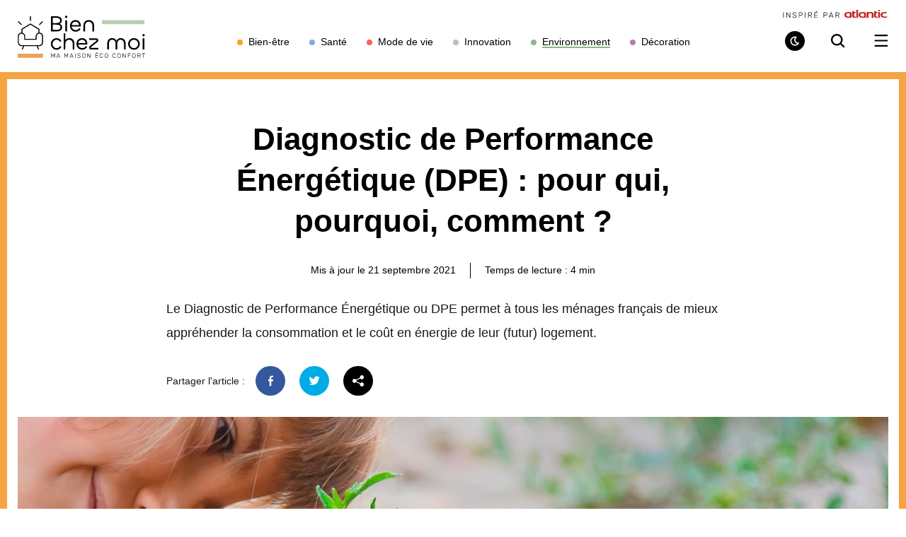

--- FILE ---
content_type: text/html; charset=UTF-8
request_url: https://ma-maison-eco-confort.atlantic.fr/diagnostic-de-performance-energetique-dpe-pour-qui-pourquoi-comment/
body_size: 19616
content:
<!DOCTYPE html>
<html class="no-js" lang="fr-FR">
<head>
	<script type="text/javascript">
		//<![CDATA[
		(function(){
			var html = document.documentElement,
				c = html.className,
				l = localStorage.getItem('prefers-color-scheme'),
				d = window.matchMedia('(prefers-color-scheme: dark)').matches,
				h = !window.matchMedia('(hover: none)').matches ? ' has-hover' : '';

			c = c.replace(/no-js/, 'js') + ' ' + (l || (d ? 'dark-scheme' : '')) + h;
			html.className = c;
		})();
		//]]>
	</script>

	<meta charset="UTF-8" />
	<meta http-equiv="Content-Type" content="text/html; charset=UTF-8" />
	<meta name="viewport" content="width=device-width, initial-scale=1" />
	<meta http-equiv="x-ua-compatible" content="ie=edge">
<script>
var gform;gform||(document.addEventListener("gform_main_scripts_loaded",function(){gform.scriptsLoaded=!0}),document.addEventListener("gform/theme/scripts_loaded",function(){gform.themeScriptsLoaded=!0}),window.addEventListener("DOMContentLoaded",function(){gform.domLoaded=!0}),gform={domLoaded:!1,scriptsLoaded:!1,themeScriptsLoaded:!1,isFormEditor:()=>"function"==typeof InitializeEditor,callIfLoaded:function(o){return!(!gform.domLoaded||!gform.scriptsLoaded||!gform.themeScriptsLoaded&&!gform.isFormEditor()||(gform.isFormEditor()&&console.warn("The use of gform.initializeOnLoaded() is deprecated in the form editor context and will be removed in Gravity Forms 3.1."),o(),0))},initializeOnLoaded:function(o){gform.callIfLoaded(o)||(document.addEventListener("gform_main_scripts_loaded",()=>{gform.scriptsLoaded=!0,gform.callIfLoaded(o)}),document.addEventListener("gform/theme/scripts_loaded",()=>{gform.themeScriptsLoaded=!0,gform.callIfLoaded(o)}),window.addEventListener("DOMContentLoaded",()=>{gform.domLoaded=!0,gform.callIfLoaded(o)}))},hooks:{action:{},filter:{}},addAction:function(o,r,e,t){gform.addHook("action",o,r,e,t)},addFilter:function(o,r,e,t){gform.addHook("filter",o,r,e,t)},doAction:function(o){gform.doHook("action",o,arguments)},applyFilters:function(o){return gform.doHook("filter",o,arguments)},removeAction:function(o,r){gform.removeHook("action",o,r)},removeFilter:function(o,r,e){gform.removeHook("filter",o,r,e)},addHook:function(o,r,e,t,n){null==gform.hooks[o][r]&&(gform.hooks[o][r]=[]);var d=gform.hooks[o][r];null==n&&(n=r+"_"+d.length),gform.hooks[o][r].push({tag:n,callable:e,priority:t=null==t?10:t})},doHook:function(r,o,e){var t;if(e=Array.prototype.slice.call(e,1),null!=gform.hooks[r][o]&&((o=gform.hooks[r][o]).sort(function(o,r){return o.priority-r.priority}),o.forEach(function(o){"function"!=typeof(t=o.callable)&&(t=window[t]),"action"==r?t.apply(null,e):e[0]=t.apply(null,e)})),"filter"==r)return e[0]},removeHook:function(o,r,t,n){var e;null!=gform.hooks[o][r]&&(e=(e=gform.hooks[o][r]).filter(function(o,r,e){return!!(null!=n&&n!=o.tag||null!=t&&t!=o.priority)}),gform.hooks[o][r]=e)}});
</script>


	<link rel="icon" href="favicon.ico" sizes="144x144" />

	<meta name='robots' content='index, follow, max-image-preview:large, max-snippet:-1, max-video-preview:-1' />

	<!-- This site is optimized with the Yoast SEO Premium plugin v17.2 (Yoast SEO v18.2) - https://yoast.com/wordpress/plugins/seo/ -->
	<title>Diagnostic de Performance Énergétique (DPE) : pour qui, pourquoi, comment ? - Bien Chez Moi</title>
	<meta name="description" content="Le Diagnostic de Performance Énergétique ou DPE permet à tous les ménages français de mieux appréhender la consommation et le coût en énergie de leur (futur) logement." />
	<link rel="canonical" href="https://ma-maison-eco-confort.atlantic.fr/diagnostic-de-performance-energetique-dpe-pour-qui-pourquoi-comment/" />
	<meta property="og:locale" content="fr_FR" />
	<meta property="og:type" content="article" />
	<meta property="og:title" content="Diagnostic de Performance Énergétique (DPE) : pour qui, pourquoi, comment ?" />
	<meta property="og:description" content="Tous nos articles dans la thématique : Diagnostic de Performance Énergétique (DPE) : pour qui, pourquoi, comment ?" />
	<meta property="og:url" content="https://ma-maison-eco-confort.atlantic.fr/diagnostic-de-performance-energetique-dpe-pour-qui-pourquoi-comment/" />
	<meta property="og:site_name" content="Bien Chez Moi" />
	<meta property="article:publisher" content="https://www.facebook.com/Bien-chez-moi-106966801934455" />
	<meta property="article:published_time" content="2012-10-29T08:53:44+00:00" />
	<meta property="article:modified_time" content="2021-09-21T07:48:51+00:00" />
	<meta property="og:image" content="https://ma-maison-eco-confort.atlantic.fr/app/uploads/2021/09/visuel-blog-1242x712-generique-environnement.jpg" />
	<meta property="og:image:width" content="1242" />
	<meta property="og:image:height" content="712" />
	<meta property="og:image:type" content="image/jpeg" />
	<meta name="twitter:card" content="summary_large_image" />
	<meta name="twitter:creator" content="@AtlanticFrance" />
	<meta name="twitter:site" content="@AtlanticFrance" />
	<meta name="twitter:label1" content="Written by" />
	<meta name="twitter:data1" content="admin_MMEC" />
	<meta name="twitter:label2" content="Est. reading time" />
	<meta name="twitter:data2" content="4 minutes" />
	<script type="application/ld+json" class="yoast-schema-graph">{"@context":"https://schema.org","@graph":[{"@type":"Organization","@id":"https://ma-maison-eco-confort.atlantic.fr/#organization","name":"Atlantic","url":"https://ma-maison-eco-confort.atlantic.fr/","sameAs":["https://www.facebook.com/Bien-chez-moi-106966801934455","https://www.youtube.com/user/VideosAtlantic","https://twitter.com/AtlanticFrance"],"logo":{"@type":"ImageObject","@id":"https://ma-maison-eco-confort.atlantic.fr/#logo","inLanguage":"fr-FR","url":"https://ma-maison-eco-confort.atlantic.fr/app/uploads/2022/09/logo-atlantic.png","contentUrl":"https://ma-maison-eco-confort.atlantic.fr/app/uploads/2022/09/logo-atlantic.png","width":150,"height":47,"caption":"Atlantic"},"image":{"@id":"https://ma-maison-eco-confort.atlantic.fr/#logo"}},{"@type":"WebSite","@id":"https://ma-maison-eco-confort.atlantic.fr/#website","url":"https://ma-maison-eco-confort.atlantic.fr/","name":"Bien Chez Moi","description":"","publisher":{"@id":"https://ma-maison-eco-confort.atlantic.fr/#organization"},"potentialAction":[{"@type":"SearchAction","target":{"@type":"EntryPoint","urlTemplate":"https://ma-maison-eco-confort.atlantic.fr/?s={search_term_string}"},"query-input":"required name=search_term_string"}],"inLanguage":"fr-FR"},{"@type":"ImageObject","@id":"https://ma-maison-eco-confort.atlantic.fr/diagnostic-de-performance-energetique-dpe-pour-qui-pourquoi-comment/#primaryimage","inLanguage":"fr-FR","url":"https://ma-maison-eco-confort.atlantic.fr/app/uploads/2021/09/visuel-blog-1242x712-generique-environnement.jpg","contentUrl":"https://ma-maison-eco-confort.atlantic.fr/app/uploads/2021/09/visuel-blog-1242x712-generique-environnement.jpg","width":1242,"height":712},{"@type":"WebPage","@id":"https://ma-maison-eco-confort.atlantic.fr/diagnostic-de-performance-energetique-dpe-pour-qui-pourquoi-comment/#webpage","url":"https://ma-maison-eco-confort.atlantic.fr/diagnostic-de-performance-energetique-dpe-pour-qui-pourquoi-comment/","name":"Diagnostic de Performance Énergétique (DPE) : pour qui, pourquoi, comment ? - Bien Chez Moi","isPartOf":{"@id":"https://ma-maison-eco-confort.atlantic.fr/#website"},"primaryImageOfPage":{"@id":"https://ma-maison-eco-confort.atlantic.fr/diagnostic-de-performance-energetique-dpe-pour-qui-pourquoi-comment/#primaryimage"},"datePublished":"2012-10-29T08:53:44+00:00","dateModified":"2021-09-21T07:48:51+00:00","description":"Le Diagnostic de Performance Énergétique ou DPE permet à tous les ménages français de mieux appréhender la consommation et le coût en énergie de leur (futur) logement.","breadcrumb":{"@id":"https://ma-maison-eco-confort.atlantic.fr/diagnostic-de-performance-energetique-dpe-pour-qui-pourquoi-comment/#breadcrumb"},"inLanguage":"fr-FR","potentialAction":[{"@type":"ReadAction","target":["https://ma-maison-eco-confort.atlantic.fr/diagnostic-de-performance-energetique-dpe-pour-qui-pourquoi-comment/"]}]},{"@type":"BreadcrumbList","@id":"https://ma-maison-eco-confort.atlantic.fr/diagnostic-de-performance-energetique-dpe-pour-qui-pourquoi-comment/#breadcrumb","itemListElement":[{"@type":"ListItem","position":1,"name":"Bien chez moi","item":"https://ma-maison-eco-confort.atlantic.fr/"},{"@type":"ListItem","position":2,"name":"Environnement","item":"https://ma-maison-eco-confort.atlantic.fr/category/environnement/"},{"@type":"ListItem","position":3,"name":"Diagnostic de Performance Énergétique (DPE) : pour qui, pourquoi, comment ?"}]},{"@type":"NewsArticle","@id":"https://ma-maison-eco-confort.atlantic.fr/diagnostic-de-performance-energetique-dpe-pour-qui-pourquoi-comment/#article","isPartOf":{"@id":"https://ma-maison-eco-confort.atlantic.fr/diagnostic-de-performance-energetique-dpe-pour-qui-pourquoi-comment/#webpage"},"author":{"@id":"https://ma-maison-eco-confort.atlantic.fr/#/schema/person/69f09520e6864aa4ca73890474251269"},"headline":"Diagnostic de Performance Énergétique (DPE) : pour qui, pourquoi, comment ?","datePublished":"2012-10-29T08:53:44+00:00","dateModified":"2021-09-21T07:48:51+00:00","mainEntityOfPage":{"@id":"https://ma-maison-eco-confort.atlantic.fr/diagnostic-de-performance-energetique-dpe-pour-qui-pourquoi-comment/#webpage"},"wordCount":1017,"commentCount":1,"publisher":{"@id":"https://ma-maison-eco-confort.atlantic.fr/#organization"},"image":{"@id":"https://ma-maison-eco-confort.atlantic.fr/diagnostic-de-performance-energetique-dpe-pour-qui-pourquoi-comment/#primaryimage"},"thumbnailUrl":"https://ma-maison-eco-confort.atlantic.fr/app/uploads/2021/09/visuel-blog-1242x712-generique-environnement.jpg","keywords":["bilan","consommation","diagnostic","DPE","énergétique","logement","performance"],"articleSection":["Environnement"],"inLanguage":"fr-FR","potentialAction":[{"@type":"CommentAction","name":"Comment","target":["https://ma-maison-eco-confort.atlantic.fr/diagnostic-de-performance-energetique-dpe-pour-qui-pourquoi-comment/#respond"]}],"copyrightYear":"2012","copyrightHolder":{"@id":"https://ma-maison-eco-confort.atlantic.fr/#organization"}},{"@type":"Person","@id":"https://ma-maison-eco-confort.atlantic.fr/#/schema/person/69f09520e6864aa4ca73890474251269","name":"admin_MMEC","url":"https://ma-maison-eco-confort.atlantic.fr/author/admin_mmec/"}]}</script>
	<!-- / Yoast SEO Premium plugin. -->


<link rel="alternate" type="application/rss+xml" title="Bien Chez Moi &raquo; Diagnostic de Performance Énergétique (DPE) : pour qui, pourquoi, comment ? Flux des commentaires" href="https://ma-maison-eco-confort.atlantic.fr/diagnostic-de-performance-energetique-dpe-pour-qui-pourquoi-comment/feed/" />
<link rel='stylesheet' id='atlantic-didomi-css'  href='https://ma-maison-eco-confort.atlantic.fr/app/plugins/atlantic-didomi/dist/index.css?ver=1.0.0' media='all' />
<link rel='stylesheet' id='wp-block-library-css'  href='https://ma-maison-eco-confort.atlantic.fr/wp/wp-includes/css/dist/block-library/style.min.css' media='all' />
<style id='wp-block-library-theme-inline-css'>
#start-resizable-editor-section{display:none}.wp-block-audio figcaption{color:#555;font-size:13px;text-align:center}.is-dark-theme .wp-block-audio figcaption{color:hsla(0,0%,100%,.65)}.wp-block-code{font-family:Menlo,Consolas,monaco,monospace;color:#1e1e1e;padding:.8em 1em;border:1px solid #ddd;border-radius:4px}.wp-block-embed figcaption{color:#555;font-size:13px;text-align:center}.is-dark-theme .wp-block-embed figcaption{color:hsla(0,0%,100%,.65)}.blocks-gallery-caption{color:#555;font-size:13px;text-align:center}.is-dark-theme .blocks-gallery-caption{color:hsla(0,0%,100%,.65)}.wp-block-image figcaption{color:#555;font-size:13px;text-align:center}.is-dark-theme .wp-block-image figcaption{color:hsla(0,0%,100%,.65)}.wp-block-pullquote{border-top:4px solid;border-bottom:4px solid;margin-bottom:1.75em;color:currentColor}.wp-block-pullquote__citation,.wp-block-pullquote cite,.wp-block-pullquote footer{color:currentColor;text-transform:uppercase;font-size:.8125em;font-style:normal}.wp-block-quote{border-left:.25em solid;margin:0 0 1.75em;padding-left:1em}.wp-block-quote cite,.wp-block-quote footer{color:currentColor;font-size:.8125em;position:relative;font-style:normal}.wp-block-quote.has-text-align-right{border-left:none;border-right:.25em solid;padding-left:0;padding-right:1em}.wp-block-quote.has-text-align-center{border:none;padding-left:0}.wp-block-quote.is-large,.wp-block-quote.is-style-large{border:none}.wp-block-search .wp-block-search__label{font-weight:700}.wp-block-group.has-background{padding:1.25em 2.375em;margin-top:0;margin-bottom:0}.wp-block-separator{border:none;border-bottom:2px solid;margin-left:auto;margin-right:auto;opacity:.4}.wp-block-separator:not(.is-style-wide):not(.is-style-dots){width:100px}.wp-block-separator.has-background:not(.is-style-dots){border-bottom:none;height:1px}.wp-block-separator.has-background:not(.is-style-wide):not(.is-style-dots){height:2px}.wp-block-table thead{border-bottom:3px solid}.wp-block-table tfoot{border-top:3px solid}.wp-block-table td,.wp-block-table th{padding:.5em;border:1px solid;word-break:normal}.wp-block-table figcaption{color:#555;font-size:13px;text-align:center}.is-dark-theme .wp-block-table figcaption{color:hsla(0,0%,100%,.65)}.wp-block-video figcaption{color:#555;font-size:13px;text-align:center}.is-dark-theme .wp-block-video figcaption{color:hsla(0,0%,100%,.65)}.wp-block-template-part.has-background{padding:1.25em 2.375em;margin-top:0;margin-bottom:0}#end-resizable-editor-section{display:none}
</style>
<link rel='stylesheet' id='safe-svg-block-frontend-css'  href='https://ma-maison-eco-confort.atlantic.fr/app/plugins/safe-svg//dist/safe-svg-block-frontend.css?ver=2.1.0' media='all' />
<link rel='stylesheet' id='theme-style-css'  href='https://ma-maison-eco-confort.atlantic.fr/app/themes/ma-maison-eco-confort/dist/assets/app.8116ccf5.min.css?ver=1.1.4' media='all' />
<script id='atlantic-didomi-js-before'>
(function(){(function(e,r){var t=document.createElement("link");t.rel="preconnect";t.as="script";var n=document.createElement("link");n.rel="dns-prefetch";n.as="script";var i=document.createElement("script");i.id="spcloader";i.type="text/javascript";i["async"]=true;i.charset="utf-8";var o="https://sdk.privacy-center.org/"+e+"/loader.js?target_type=notice&target="+r;if(window.didomiConfig&&window.didomiConfig.user){var a=window.didomiConfig.user;var c=a.country;var d=a.region;if(c){o=o+"&country="+c;if(d){o=o+"&region="+d}}}t.href="https://sdk.privacy-center.org/";n.href="https://sdk.privacy-center.org/";i.src=o;var s=document.getElementsByTagName("script")[0];s.parentNode.insertBefore(t,s);s.parentNode.insertBefore(n,s);s.parentNode.insertBefore(i,s)})("d244ee14-9639-4fa2-bd8e-59cc973be6ad","b3DtBVgt")})();
</script>
<script src='https://ma-maison-eco-confort.atlantic.fr/app/plugins/atlantic-didomi/dist/index.js?ver=1.0.0' id='atlantic-didomi-js'></script>
<script src='https://ma-maison-eco-confort.atlantic.fr/wp/wp-includes/js/jquery/jquery.min.js?ver=3.6.0' id='jquery-core-js'></script>
<script src='https://ma-maison-eco-confort.atlantic.fr/wp/wp-includes/js/jquery/jquery-migrate.min.js?ver=3.3.2' id='jquery-migrate-js'></script>
<link rel="https://api.w.org/" href="https://ma-maison-eco-confort.atlantic.fr/wp-json/" /><link rel="alternate" type="application/json" href="https://ma-maison-eco-confort.atlantic.fr/wp-json/wp/v2/posts/208" /><link rel='shortlink' href='https://ma-maison-eco-confort.atlantic.fr/?p=208' />
	<!-- Google Tag Manager (noscript) -->
	<noscript>
		<iframe src="https://www.googletagmanager.com/ns.html?id=GTM-P685RPB" height="0" width="0" style="display:none;visibility:hidden"></iframe>
	</noscript>
	<!-- End Google Tag Manager (noscript) -->
	<!-- Google Tag Manager -->
<script>(function(w,d,s,l,i){w[l]=w[l]||[];w[l].push({'gtm.start':
new Date().getTime(),event:'gtm.js'});var f=d.getElementsByTagName(s)[0],
j=d.createElement(s),dl=l!='dataLayer'?'&l='+l:'';j.async=true;j.src=
'https://www.googletagmanager.com/gtm.js?id='+i+dl;f.parentNode.insertBefore(j,f);
})(window,document,'script','dataLayer','GTM-P685RPB');</script>
<!-- End Google Tag Manager -->

<!-- Script Kameleoon 2 -->
<script type="text/javascript">
// Duration in milliseconds to wait while the Kameleoon application file is loaded
var kameleoonLoadingTimeout = 1000;
var kameleoonQueue = kameleoonQueue || [];
var kameleoonStartLoadTime = new Date().getTime();
if (! document.getElementById("kameleoonLoadingStyleSheet") && ! window.kameleoonDisplayPageTimeOut) {
var kameleoonS = document.getElementsByTagName("script")[0];
var kameleoonCc = "* { visibility: hidden !important; background-image: none !important; }";
var kameleoonStn = document.createElement("style");
kameleoonStn.type = "text/css";
kameleoonStn.id = "kameleoonLoadingStyleSheet";
if (kameleoonStn.styleSheet) {
kameleoonStn.styleSheet.cssText = kameleoonCc;
}
else {
kameleoonStn.appendChild(document.createTextNode(kameleoonCc));
}
kameleoonS.parentNode.insertBefore(kameleoonStn, kameleoonS);
window.kameleoonDisplayPage = function(fromEngine) {
if (!fromEngine) {
window.kameleoonTimeout = true;
}
if (kameleoonStn.parentNode) {
kameleoonStn.parentNode.removeChild(kameleoonStn);
}
};
window.kameleoonDisplayPageTimeOut = window.setTimeout(window.kameleoonDisplayPage, kameleoonLoadingTimeout);
}
</script>
<script type="text/javascript">
// Change the value of this URL to point to your own URL, where the iFrame is hosted
var kameleoonIframeURL = "https://www.atlantic.fr/kameleoon-iframe.html";
var kameleoonIframeOriginElement = document.createElement("a");
var kameleoonLightIframe = false;
kameleoonIframeOriginElement.href = kameleoonIframeURL;
var kameleoonIframeOrigin = kameleoonIframeOriginElement.origin || (kameleoonIframeOriginElement.protocol + "//" + kameleoonIframeOriginElement.hostname);
if (location.href.indexOf(kameleoonIframeOrigin) == -1) {
kameleoonLightIframe = true;
var kameleoonProcessMessageEvent = function(event) {
if (kameleoonIframeOrigin && event.origin && event.data.slice && event.data.slice(0,9) == "Kameleoon") {
window.removeEventListener("message", kameleoonProcessMessageEvent);
window.kameleoonExternalIFrameLoaded = true;
if (window.Kameleoon) {
eval(event.data);
Kameleoon.Analyst.load();
}
else {
window.kameleoonExternalIFrameLoadedData = event.data;
}
}
};
if (window.addEventListener) {
window.addEventListener("message", kameleoonProcessMessageEvent, false);
}
var iframeNode = document.createElement("iframe");
iframeNode.src = kameleoonIframeURL;
iframeNode.id = "kameleoonExternalIframe";
iframeNode.style = "float: left !important; opacity: 0.0 !important; width: 0px !important; height: 0px !important;";
document.head.appendChild(iframeNode);
}
</script>
<script type="text/javascript" src="//dlxo0flt7n.kameleoon.eu/kameleoon.js" async="true"></script>
<!-- End Script Kameleoon --><!-- Stream WordPress user activity plugin v4.1.1 -->
<!-- Related Posts for WP Premium CSS -->
<style type='text/css'>
.rp4wp-related-posts { width:100%; overflow:hidden;}ul.rp4wp-posts-list {width:100%; margin:0 !important; padding:0 !important; list-style:none !important; float:left;}ul.rp4wp-posts-list .rp4wp-col {width:100% !important;margin-bottom:30px !important;list-style:none !important;box-sizing:border-box;overflow:hidden;float:left;}.rp4wp_component_wrapper {width:100% !important;float:left;}.rp4wp_component {width:100% !important;padding:0 0 5% !important;box-sizing:border-box;float:left;overflow:hidden !important;}.rp4wp_component a {border:0 !important;}.rp4wp_component_image a {display:block; height:100% !important;} .rp4wp_component_image img {width:100% !important;height:100% !important;}.rp4wp_component_title a {text-decoration:none !important; font-weight:bold; border:0 !important;}@media (min-width: 768px) {ul.rp4wp-posts-list .rp4wp-col {width:51% !important;height:325px !important;padding:0 2% !important;}ul.rp4wp-posts-list .rp4wp-col-first {width:49% !important;padding-left:0 !important;padding-right:2% !important;}ul.rp4wp-posts-list .rp4wp-col-last {width:49% !important;padding-right:0 !important;padding-left:2% !important;}.rp4wp_component_wrapper {width:50% !important;}.rp4wp_component_wrapper_left {padding-right:5% !important;}.rp4wp_component_wrapper_right {padding-left:5% !important;}}.rp4wp_component_2{height:20% !important;}.rp4wp_component_3{height:40% !important;}.rp4wp_component_4{height:40% !important;}
</style>
      <meta name="onesignal" content="wordpress-plugin"/>
            <script>

      window.OneSignal = window.OneSignal || [];

      OneSignal.push( function() {
        OneSignal.SERVICE_WORKER_UPDATER_PATH = 'OneSignalSDKUpdaterWorker.js';
                      OneSignal.SERVICE_WORKER_PATH = 'OneSignalSDKWorker.js';
                      OneSignal.SERVICE_WORKER_PARAM = { scope: '/app/plugins/onesignal-free-web-push-notifications/sdk_files/push/onesignal/' };
        OneSignal.setDefaultNotificationUrl("https://ma-maison-eco-confort.atlantic.fr/wp");
        var oneSignal_options = {};
        window._oneSignalInitOptions = oneSignal_options;

        oneSignal_options['wordpress'] = true;
oneSignal_options['appId'] = '844bf3d5-144b-4b57-a9b0-f0d5236284a6';
oneSignal_options['allowLocalhostAsSecureOrigin'] = true;
oneSignal_options['welcomeNotification'] = { };
oneSignal_options['welcomeNotification']['title'] = "Bien Chez Moi";
oneSignal_options['welcomeNotification']['message'] = "Merci de vous être abonné(e) au site Bien Chez Moi";
oneSignal_options['welcomeNotification']['url'] = "https://ma-maison-eco-confort.atlantic.fr/";
oneSignal_options['path'] = "https://ma-maison-eco-confort.atlantic.fr/app/plugins/onesignal-free-web-push-notifications/sdk_files/";
oneSignal_options['safari_web_id'] = "web.onesignal.auto.4b99c5db-a7c9-461a-8333-facb0838095d";
oneSignal_options['promptOptions'] = { };
oneSignal_options['promptOptions']['actionMessage'] = "Être informé lorsqu’un nouvel article Bien Chez Moi est publié.";
oneSignal_options['promptOptions']['acceptButtonText'] = "VALIDER";
oneSignal_options['promptOptions']['cancelButtonText'] = "NON MERCI";
oneSignal_options['notifyButton'] = { };
oneSignal_options['notifyButton']['enable'] = true;
oneSignal_options['notifyButton']['position'] = 'bottom-right';
oneSignal_options['notifyButton']['theme'] = 'default';
oneSignal_options['notifyButton']['size'] = 'medium';
oneSignal_options['notifyButton']['showCredit'] = false;
oneSignal_options['notifyButton']['text'] = {};
oneSignal_options['notifyButton']['text']['tip.state.unsubscribed'] = 'Vous n&#039;êtes plus abonné(e) aux notifications du site Bien Chez Moi';
oneSignal_options['notifyButton']['text']['tip.state.subscribed'] = 'Vous recevrez une notification pour chaque nouvel article publié';
oneSignal_options['notifyButton']['text']['tip.state.blocked'] = 'Vous avez bloqué les notifications';
oneSignal_options['notifyButton']['text']['message.action.subscribed'] = 'Merci de vous être abonné(e) aux notifications du site Bien Chez Moi';
oneSignal_options['notifyButton']['text']['message.action.resubscribed'] = 'Vous êtes à nouveau abonné(e) aux notifications du site Bien Chez Moi';
oneSignal_options['notifyButton']['text']['message.action.unsubscribed'] = 'Vous ne recevrez plus de notifications pour les articles du site Bien Chez Moi';
oneSignal_options['notifyButton']['text']['dialog.main.button.subscribe'] = 'S&#039;ABONNER';
oneSignal_options['notifyButton']['text']['dialog.main.button.unsubscribe'] = 'SE DESABONNER';
oneSignal_options['notifyButton']['text']['dialog.blocked.title'] = 'Débloque les notifications';
oneSignal_options['notifyButton']['text']['dialog.blocked.message'] = 'Suivez les instructions pour débloquer les notifications';
oneSignal_options['notifyButton']['colors'] = {};
oneSignal_options['notifyButton']['offset'] = {};
                OneSignal.init(window._oneSignalInitOptions);
                OneSignal.showSlidedownPrompt();      });

      function documentInitOneSignal() {
        var oneSignal_elements = document.getElementsByClassName("OneSignal-prompt");

        var oneSignalLinkClickHandler = function(event) { OneSignal.push(['registerForPushNotifications']); event.preventDefault(); };        for(var i = 0; i < oneSignal_elements.length; i++)
          oneSignal_elements[i].addEventListener('click', oneSignalLinkClickHandler, false);
      }

      if (document.readyState === 'complete') {
           documentInitOneSignal();
      }
      else {
           window.addEventListener("load", function(event){
               documentInitOneSignal();
          });
      }
    </script>
<link rel="icon" href="https://ma-maison-eco-confort.atlantic.fr/app/uploads/cache/2021/09/cropped-favicon-1/3153775968.png" sizes="32x32" />
<link rel="icon" href="https://ma-maison-eco-confort.atlantic.fr/app/uploads/cache/2021/09/cropped-favicon-1/1712615350.png" sizes="192x192" />
<link rel="apple-touch-icon" href="https://ma-maison-eco-confort.atlantic.fr/app/uploads/cache/2021/09/cropped-favicon-1/1976082678.png" />
<meta name="msapplication-TileImage" content="https://ma-maison-eco-confort.atlantic.fr/app/uploads/cache/2021/09/cropped-favicon-1/2006665809.png" />
</head>
<body class="post-template-default single single-post postid-208 single-format-standard wp-embed-responsive">
	<!-- Google Tag Manager (noscript) -->
<noscript>
<iframe src="https://www.googletagmanager.com/ns.html?id=GTM-P685RPB" height="0" width="0" style="display:none;visibility:hidden"></iframe>
</noscript>
<!-- End Google Tag Manager (noscript) --><ul class="skip-links" aria-label="Liens d'accès rapides">
	<li>
		<a href="#search" class="skip-link">Aller à la recherche</a>
	</li>
	<li>
		<a href="#main-content" class="skip-link">Aller au contenu</a>
	</li>
	<li>
		<a href="#footer" class="skip-link">Aller au pied de page</a>
	</li>
</ul>
<header id="header" class="header">
	<div class="header__inner">
		<div class="container">
			<a href="https://ma-maison-eco-confort.atlantic.fr/" class="header__logo-link logo-mmec">
				<svg class="icon icon-logo-mmec" aria-hidden="true" focusable="false"><use xmlns:xlink="http://www.w3.org/1999/xlink" xlink:href="https://ma-maison-eco-confort.atlantic.fr/app/themes/ma-maison-eco-confort/dist/assets/img/icons/icons.svg#icon-logo-mmec"></use></svg><svg class="icon icon-logo-mmec-baseline" aria-hidden="true" focusable="false"><use xmlns:xlink="http://www.w3.org/1999/xlink" xlink:href="https://ma-maison-eco-confort.atlantic.fr/app/themes/ma-maison-eco-confort/dist/assets/img/icons/icons.svg#icon-logo-mmec-baseline"></use></svg>				<span class="visuallyhidden">Bien Chez Moi</span>
			</a>

			<ul class="header__fastaccess">
				<li><a class="theme-label theme-label--link well-being-color " href="https://ma-maison-eco-confort.atlantic.fr/category/bien-etre/" ><span>Bien-être</span></a></li><li><a class="theme-label theme-label--link health-color " href="https://ma-maison-eco-confort.atlantic.fr/category/sante/" ><span>Santé</span></a></li><li><a class="theme-label theme-label--link way-of-life-color " href="https://ma-maison-eco-confort.atlantic.fr/category/mode-de-vie/" ><span>Mode de vie</span></a></li><li><a class="theme-label theme-label--link innovation-color " href="https://ma-maison-eco-confort.atlantic.fr/category/innovation/" ><span>Innovation</span></a></li><li><a class="theme-label theme-label--link environment-color is-current" href="https://ma-maison-eco-confort.atlantic.fr/category/environnement/" ><span>Environnement</span></a></li><li><a class="theme-label theme-label--link decoration-color " href="https://ma-maison-eco-confort.atlantic.fr/category/decoration/" ><span>Décoration</span></a></li>			</ul>

			<div class="header__ctas">
				<div class="header__atlantic">
											<a href="https://www.atlantic.fr/"><svg class="icon icon-logo-atlantic-red" aria-hidden="true" focusable="false"><use xmlns:xlink="http://www.w3.org/1999/xlink" xlink:href="https://ma-maison-eco-confort.atlantic.fr/app/themes/ma-maison-eco-confort/dist/assets/img/icons/icons.svg#icon-logo-atlantic-red"></use></svg></a>
										</div>
				<button class="btn btn--icon btn--scheme">
					<svg class="icon icon-dark-scheme" aria-hidden="true" focusable="false"><use xmlns:xlink="http://www.w3.org/1999/xlink" xlink:href="https://ma-maison-eco-confort.atlantic.fr/app/themes/ma-maison-eco-confort/dist/assets/img/icons/icons.svg#icon-dark-scheme"></use></svg><svg class="icon icon-light-scheme" aria-hidden="true" focusable="false"><use xmlns:xlink="http://www.w3.org/1999/xlink" xlink:href="https://ma-maison-eco-confort.atlantic.fr/app/themes/ma-maison-eco-confort/dist/assets/img/icons/icons.svg#icon-light-scheme"></use></svg>					<span class="visuallyhidden">Mode de lecture</span>
				</button>
				<button class="btn btn--icon btn--search">
					<svg class="icon icon-search" aria-hidden="true" focusable="false"><use xmlns:xlink="http://www.w3.org/1999/xlink" xlink:href="https://ma-maison-eco-confort.atlantic.fr/app/themes/ma-maison-eco-confort/dist/assets/img/icons/icons.svg#icon-search"></use></svg><svg class="icon icon-close" aria-hidden="true" focusable="false"><use xmlns:xlink="http://www.w3.org/1999/xlink" xlink:href="https://ma-maison-eco-confort.atlantic.fr/app/themes/ma-maison-eco-confort/dist/assets/img/icons/icons.svg#icon-close"></use></svg>					<span class="visuallyhidden">Recherche</span>
				</button>
				<button class="btn btn--icon btn--menu">
					<svg class="icon icon-menu" aria-hidden="true" focusable="false"><use xmlns:xlink="http://www.w3.org/1999/xlink" xlink:href="https://ma-maison-eco-confort.atlantic.fr/app/themes/ma-maison-eco-confort/dist/assets/img/icons/icons.svg#icon-menu"></use></svg><svg class="icon icon-close" aria-hidden="true" focusable="false"><use xmlns:xlink="http://www.w3.org/1999/xlink" xlink:href="https://ma-maison-eco-confort.atlantic.fr/app/themes/ma-maison-eco-confort/dist/assets/img/icons/icons.svg#icon-close"></use></svg>					<span class="visuallyhidden">Ouvrir / fermer le menu</span>
				</button>
			</div>
		</div>
		<div id="search" tabindex="-1" class="searchform">
	<form role="search" method="get" action="https://ma-maison-eco-confort.atlantic.fr/" tabindex="-1">
		<label>
			<span class="visuallyhidden">Tapez votre recherche :</span>
			<input type="search" placeholder="Articles, Podcasts, Reportages, ..." value="" name="_recherche" id="search">
		</label>
		<button class="searchform__submit btn" type="submit">
			<span>Lancer ma recherche</span>
			<svg class="icon icon-search" aria-hidden="true" focusable="false"><use xmlns:xlink="http://www.w3.org/1999/xlink" xlink:href="https://ma-maison-eco-confort.atlantic.fr/app/themes/ma-maison-eco-confort/dist/assets/img/icons/icons.svg#icon-search"></use></svg>		</button>
		<input type="hidden" name="s" />
	</form>
</div>
		<nav>
			<div>
				<div class="container">
					<div class="header__col theme-color">
						<p class="header__title">Nos thèmes</p>
						<ul>
							<li><a class="is-style-h5" href="https://ma-maison-eco-confort.atlantic.fr/category/bien-etre/" >Bien-être</a></li><li><a class="is-style-h5" href="https://ma-maison-eco-confort.atlantic.fr/category/sante/" >Santé</a></li><li><a class="is-style-h5" href="https://ma-maison-eco-confort.atlantic.fr/category/mode-de-vie/" >Mode de vie</a></li><li><a class="is-style-h5" href="https://ma-maison-eco-confort.atlantic.fr/category/innovation/" >Innovation</a></li><li><a class="is-style-h5" href="https://ma-maison-eco-confort.atlantic.fr/category/environnement/" >Environnement</a></li><li><a class="is-style-h5" href="https://ma-maison-eco-confort.atlantic.fr/category/decoration/" >Décoration</a></li>						</ul>
					</div>
											<div class="header__col folder-color">
							<p class="header__title">Nos formats</p>
							<ul>
								<li><a class="is-style-h5" href="https://ma-maison-eco-confort.atlantic.fr/format/articles/" >Articles</a></li><li><a class="is-style-h5" href="https://ma-maison-eco-confort.atlantic.fr/format/reportages/" >Reportages</a></li><li><a class="is-style-h5" href="https://ma-maison-eco-confort.atlantic.fr/format/podcast/" >Podcast</a></li><li><a class="is-style-h5" href="https://ma-maison-eco-confort.atlantic.fr/format/info-intox/" >Infos / Intoxs</a></li><li><a class="is-style-h5" href="https://ma-maison-eco-confort.atlantic.fr/format/infographies/" >Infographies</a></li><li><a class="is-style-h5" href="https://ma-maison-eco-confort.atlantic.fr/format/les-chiffres-du-mois/" >Les chiffres du mois</a></li>							</ul>
						</div>
										<div class="header__col">
						
							<div class="push-newsletter">
								<p class="push-newsletter__title is-style-h5">S’abonner à la newsletter</p><p>Tous les mois recevez les articles innovation du site Bien Chez Moi</p><script type="text/javascript"></script>
                <div class='gf_browser_chrome gform_wrapper gravity-theme gform-theme--no-framework' data-form-theme='gravity-theme' data-form-index='0' id='gform_wrapper_2' ><div id='gf_2' class='gform_anchor' tabindex='-1'></div><form method='post' enctype='multipart/form-data'  id='gform_2'  action='/diagnostic-de-performance-energetique-dpe-pour-qui-pourquoi-comment/#gf_2' data-formid='2' novalidate>
                        <div class='gform-body gform_body'><div id='gform_fields_2' class='gform_fields top_label form_sublabel_below description_below validation_below'><div id="field_2_6" class="gfield gfield--type-email gfield--width-full gfield_contains_required field_sublabel_below gfield--no-description field_description_below field_validation_below gfield_visibility_visible"  data-js-reload="field_2_6" ><label class='gfield_label gform-field-label' for='input_2_6'>E-mail<span class="gfield_required"><span class="gfield_required gfield_required_text">(Nécessaire)</span></span></label><div class='ginput_container ginput_container_email'>
                            <input name='input_6' id='input_2_6' type='email' value='' class='large'    aria-required="true" aria-invalid="false"  />
                        </div></div></div></div>
        <div class='gform-footer gform_footer top_label'> <input type='submit' id='gform_submit_button_2' class='gform_button button' onclick='gform.submission.handleButtonClick(this);' value='Envoyer'  /> 
            <input type='hidden' class='gform_hidden' name='gform_submission_method' data-js='gform_submission_method_2' value='postback' />
            <input type='hidden' class='gform_hidden' name='gform_theme' data-js='gform_theme_2' id='gform_theme_2' value='gravity-theme' />
            <input type='hidden' class='gform_hidden' name='gform_style_settings' data-js='gform_style_settings_2' id='gform_style_settings_2' value='' />
            <input type='hidden' class='gform_hidden' name='is_submit_2' value='1' />
            <input type='hidden' class='gform_hidden' name='gform_submit' value='2' />
            
            <input type='hidden' class='gform_hidden' name='gform_unique_id' value='' />
            <input type='hidden' class='gform_hidden' name='state_2' value='WyJbXSIsIjM3OWRjMWM0NzU1OTYwYmEwYmVjMGNlNmRkYTNkNTIyIl0=' />
            <input type='hidden' autocomplete='off' class='gform_hidden' name='gform_target_page_number_2' id='gform_target_page_number_2' value='0' />
            <input type='hidden' autocomplete='off' class='gform_hidden' name='gform_source_page_number_2' id='gform_source_page_number_2' value='1' />
            <input type='hidden' name='gform_field_values' value='' />
            
        </div>
                        </form>
                        </div><script>
gform.initializeOnLoaded( function() {gformInitSpinner( 2, 'https://ma-maison-eco-confort.atlantic.fr/app/plugins/gravityforms/images/spinner.svg', true );jQuery('#gform_ajax_frame_2').on('load',function(){var contents = jQuery(this).contents().find('*').html();var is_postback = contents.indexOf('GF_AJAX_POSTBACK') >= 0;if(!is_postback){return;}var form_content = jQuery(this).contents().find('#gform_wrapper_2');var is_confirmation = jQuery(this).contents().find('#gform_confirmation_wrapper_2').length > 0;var is_redirect = contents.indexOf('gformRedirect(){') >= 0;var is_form = form_content.length > 0 && ! is_redirect && ! is_confirmation;var mt = parseInt(jQuery('html').css('margin-top'), 10) + parseInt(jQuery('body').css('margin-top'), 10) + 100;if(is_form){jQuery('#gform_wrapper_2').html(form_content.html());if(form_content.hasClass('gform_validation_error')){jQuery('#gform_wrapper_2').addClass('gform_validation_error');} else {jQuery('#gform_wrapper_2').removeClass('gform_validation_error');}setTimeout( function() { /* delay the scroll by 50 milliseconds to fix a bug in chrome */ jQuery(document).scrollTop(jQuery('#gform_wrapper_2').offset().top - mt); }, 50 );if(window['gformInitDatepicker']) {gformInitDatepicker();}if(window['gformInitPriceFields']) {gformInitPriceFields();}var current_page = jQuery('#gform_source_page_number_2').val();gformInitSpinner( 2, 'https://ma-maison-eco-confort.atlantic.fr/app/plugins/gravityforms/images/spinner.svg', true );jQuery(document).trigger('gform_page_loaded', [2, current_page]);window['gf_submitting_2'] = false;}else if(!is_redirect){var confirmation_content = jQuery(this).contents().find('.GF_AJAX_POSTBACK').html();if(!confirmation_content){confirmation_content = contents;}jQuery('#gform_wrapper_2').replaceWith(confirmation_content);jQuery(document).scrollTop(jQuery('#gf_2').offset().top - mt);jQuery(document).trigger('gform_confirmation_loaded', [2]);window['gf_submitting_2'] = false;wp.a11y.speak(jQuery('#gform_confirmation_message_2').text());}else{jQuery('#gform_2').append(contents);if(window['gformRedirect']) {gformRedirect();}}jQuery(document).trigger("gform_pre_post_render", [{ formId: "2", currentPage: "current_page", abort: function() { this.preventDefault(); } }]);                if (event && event.defaultPrevented) {                return;         }        const gformWrapperDiv = document.getElementById( "gform_wrapper_2" );        if ( gformWrapperDiv ) {            const visibilitySpan = document.createElement( "span" );            visibilitySpan.id = "gform_visibility_test_2";            gformWrapperDiv.insertAdjacentElement( "afterend", visibilitySpan );        }        const visibilityTestDiv = document.getElementById( "gform_visibility_test_2" );        let postRenderFired = false;                function triggerPostRender() {            if ( postRenderFired ) {                return;            }            postRenderFired = true;            jQuery( document ).trigger( 'gform_post_render', [2, current_page] );            gform.utils.trigger( { event: 'gform/postRender', native: false, data: { formId: 2, currentPage: current_page } } );            gform.utils.trigger( { event: 'gform/post_render', native: false, data: { formId: 2, currentPage: current_page } } );            if ( visibilityTestDiv ) {                visibilityTestDiv.parentNode.removeChild( visibilityTestDiv );            }        }        function debounce( func, wait, immediate ) {            var timeout;            return function() {                var context = this, args = arguments;                var later = function() {                    timeout = null;                    if ( !immediate ) func.apply( context, args );                };                var callNow = immediate && !timeout;                clearTimeout( timeout );                timeout = setTimeout( later, wait );                if ( callNow ) func.apply( context, args );            };        }        const debouncedTriggerPostRender = debounce( function() {            triggerPostRender();        }, 200 );        if ( visibilityTestDiv && visibilityTestDiv.offsetParent === null ) {            const observer = new MutationObserver( ( mutations ) => {                mutations.forEach( ( mutation ) => {                    if ( mutation.type === 'attributes' && visibilityTestDiv.offsetParent !== null ) {                        debouncedTriggerPostRender();                        observer.disconnect();                    }                });            });            observer.observe( document.body, {                attributes: true,                childList: false,                subtree: true,                attributeFilter: [ 'style', 'class' ],            });        } else {            triggerPostRender();        }    } );} );
</script>
							</div>
												</div>
				</div>
			</div>
		</nav>
	</div>
</header>
	<main id="main-content" class="main-content main-content--has-reading-progress" tabindex="-1" aria-label="Contenu principal">
		<div class="container">
							<header class="header-single">
					<div class="header-single__content">
						<h1 class="header-single__title">Diagnostic de Performance Énergétique (DPE) : pour qui, pourquoi, comment ?</h1>						<ul class="list-info">
							<li>Mis à jour le 21 septembre 2021</li><li>Temps de lecture : <span class="span-reading-time rt-reading-time"><span class="rt-label rt-prefix"></span> <span class="rt-time"> 4</span> <span class="rt-label rt-postfix"></span></span> min</li>						</ul>
						<p class="header-single__excerpt is-style-h6">Le Diagnostic de Performance Énergétique ou DPE permet à tous les ménages français de mieux appréhender la consommation et le coût en énergie de leur (futur) logement.</p><div class="share">
	<p>Partager l'article :</p>
	<ul>
		<li><a href="http://www.facebook.com/sharer.php?u=https%3A%2F%2Fma-maison-eco-confort.atlantic.fr%2Fdiagnostic-de-performance-energetique-dpe-pour-qui-pourquoi-comment%2F" target="_blank" title="Partager sur Facebook" tabindex="-1" class="btn btn--icon btn--facebook" rel="noopener"><svg class="icon icon-facebook" aria-hidden="true" focusable="false"><use xmlns:xlink="http://www.w3.org/1999/xlink" xlink:href="https://ma-maison-eco-confort.atlantic.fr/app/themes/ma-maison-eco-confort/dist/assets/img/icons/icons.svg#icon-facebook"></use></svg></a></li><li><a href="https://twitter.com/intent/tweet?url=https%3A%2F%2Fma-maison-eco-confort.atlantic.fr%2Fdiagnostic-de-performance-energetique-dpe-pour-qui-pourquoi-comment%2F&#038;text=Diagnostic%20de%20Performance%20%C3%89nerg%C3%A9tique%20%28DPE%29%20%3A%20pour%20qui%2C%20pourquoi%2C%20comment%20%3F" target="_blank" title="Partager sur Twitter" tabindex="-1" class="btn btn--icon btn--twitter" rel="noopener"><svg class="icon icon-twitter" aria-hidden="true" focusable="false"><use xmlns:xlink="http://www.w3.org/1999/xlink" xlink:href="https://ma-maison-eco-confort.atlantic.fr/app/themes/ma-maison-eco-confort/dist/assets/img/icons/icons.svg#icon-twitter"></use></svg></a></li><li><button class="btn btn--icon btn--share" title="Partager">
			<svg class="icon icon-share" aria-hidden="true" focusable="false"><use xmlns:xlink="http://www.w3.org/1999/xlink" xlink:href="https://ma-maison-eco-confort.atlantic.fr/app/themes/ma-maison-eco-confort/dist/assets/img/icons/icons.svg#icon-share"></use></svg>			<span class="message">Le lien de l'article a été copié dans votre presse papier</span>
		</button></li>
	</ul>
</div>
<!--fwp-loop-->
					</div>
					<div class="header-single__thumbnail"><noscript>
    <!-- data-location="landscape-1242-500" -->
    <img src="https://ma-maison-eco-confort.atlantic.fr/app/uploads/cache/2021/09/visuel-blog-1242x712-generique-environnement/4027689057.jpg" class="lazyload attachment-thumbnail size-thumbnail" alt="" />
</noscript>
<picture>
    <source data-srcset="https://ma-maison-eco-confort.atlantic.fr/app/uploads/cache/2021/09/visuel-blog-1242x712-generique-environnement/3077635182.jpg" srcset="[data-uri]" media="(max-width: 767px)" />
<source data-srcset="https://ma-maison-eco-confort.atlantic.fr/app/uploads/cache/2021/09/visuel-blog-1242x712-generique-environnement/4106744797.jpg" srcset="[data-uri]" media="(max-width: 1023px)" />
<source data-srcset="https://ma-maison-eco-confort.atlantic.fr/app/uploads/cache/2021/09/visuel-blog-1242x712-generique-environnement/4027689057.jpg" srcset="[data-uri]" />
    <img src="[data-uri]" class="lazyload attachment-thumbnail size-thumbnail" alt=""/>
</picture></div>				</header>
				<div class="blocks-container">
					
<p>Que cela soit pour la vente ou la location, le DPE est un outil de valorisation d’un bien et il est sanctionné par un étiquetage obligatoire.</p>



<h2 id="h-le-diagnostic-de-performance-nerg-tique-2012-c-est-quoi">Le Diagnostic de Performance Énergétique 2012, c’est quoi ?</h2>



<p>Location, vente, construction d’un logement en immeuble collectif ou d’une maison, le <strong>diagnostic de performance énergétique</strong> est obligatoire.</p>



<p>Il permet une évaluation de la <strong>consommation énergétique</strong> et des émissions des gaz à effet de serre d’une habitation.</p>



<p>Il vous informe sur les travaux les plus efficaces et sur les bons gestes au quotidien pour réduire la consommation énergétique de l’habitation.</p>



<p>À l’issue de cette évaluation, le logement reçoit deux étiquettes, <strong>énergie</strong> et <strong>climat</strong> pour un classement visible du logement.</p>



<p>Le diagnostic de performance énergétique est <strong>valable 10 ans</strong>.</p>



<h2 id="h-le-dpe-trois-objectifs-pour-un-outil-de-bilan-nerg-tique">Le DPE : trois objectifs pour un outil de bilan énergétique</h2>



<p>Le diagnostic de performance énergétique vise trois objectifs principaux :</p>



<ul class="is-style-mmec-list"><li><strong>Vous informer</strong> sur le logement que vous désirez acheter ou louer en vous fournissant une estimation sur le coût moyen de sa consommation et de son impact sur l’environnement.</li><li><strong>Vous sensibiliser</strong> aux économies d’énergie avec le double étiquetage.</li><li><strong>Vous inciter</strong> à faire des travaux visant à réduire votre consommation énergétique en vous proposant des solutions les plus conformes à la situation de votre logement par exemple : isolation, équipement de chauffage et de production d’eau chaude…</li></ul>



<h2 id="h-tiquetage-dpe-obligatoire">Étiquetage DPE obligatoire</h2>



<p>Exemple d’un double étiquetage :</p>



<ul class="is-style-mmec-list"><li>L’étiquette énergétique offre la performance énergétique en sachant que le parc immobilier français est compris dans une moyenne de 240 kWh/m²/an. Ce qui correspond à une classe E.</li><li>L’étiquette climat offre les émissions de gaz à effet de serre exprimées en Kg équivalent CO2/m²/an.</li></ul>



<h2 id="h-certificat-de-performance-nerg-tique-que-doit-il-contenir">Certificat de performance énergétique : que doit-il contenir ?</h2>



<p>Le diagnostic de performance énergétique doit contenir certaines informations :</p>



<ul class="is-style-mmec-list"><li>Les deux étiquettes : énergie et climat.</li><li>Le détail des équipements et leurs utilisations ainsi que la quantité annuelle et le coût de l’énergie qu’ils consomment (la consommation peut être une estimation).</li><li>Les recommandations, une évaluation du coût des travaux et de leur efficacité, pour améliorer les performances énergétiques du logement.</li><li>Le professionnel doit, en plus du DPE, vous remettre un relevé détaillé qui vous renseigne sur le contenu du certificat et de la façon dont le DPE a été réalisé.</li></ul>



<h2 id="h-qui-faire-appel-pour-r-aliser-le-diagnostic-de-performance-nerg-tique">À&nbsp;qui faire appel pour réaliser le Diagnostic de Performance Énergétique ?</h2>



<p>Le DPE est réalisé par un diagnostiqueur certifié, un professionnel du bâtiment dont les compétences sont certifiées par un organisme accrédité par le comité français d’accréditation (COFRAC).</p>



<p>Le diagnostiqueur doit aussi :</p>



<ul class="is-style-mmec-list"><li>Être indépendant à savoir qu’il n’a aucun lien avec le vendeur, le propriétaire ou un professionnel qui intervient sur le logement.</li><li>Avoir une assurance directement en rapport avec l’établissement du DPE.</li></ul>



<p>La liste des diagnostiqueurs certifiés est tenue à jour et consultable ici.</p>



<p><em><strong>Avant de faire établir votre DPE assurez-vous que le diagnostiqueur obéit bien à ces règles, il en va aussi de votre responsabilité.</strong></em></p>



<h2 id="h-tarif-dpe-combien-cela-co-te-t-il">Tarif DPE : combien cela coûte-t-il ?</h2>



<p>Les tarifs sont libres, n’hésitez pas à faire jouer la concurrence en demandant plusieurs devis ! Un DPE coûte en moyenne entre 100 et 250 €.</p>



<h2 id="h-qui-paye-le-dpe">Qui paye le DPE ?</h2>



<ul class="is-style-mmec-list"><li>Pour un <strong>DPE location</strong> : le propriétaire bailleur.</li><li>Pour un <strong>DPE vente</strong> : le vendeur.</li><li>Pour une construction neuve : le maître d’ouvrage.</li></ul>



<p><em><strong>Vous pouvez faire réaliser un DPE même si vous ne vendez ou ne louez pas votre logement. Vous disposez ainsi d’un bilan énergétique et de conseils pour améliorer les performances de votre habitation&#8230;</strong></em></p>



<h2 id="h-dpe-2012-les-aides-possibles">DPE 2012 : les aides possibles</h2>



<p>Le crédit d’impôt développement durable (CIDD) :</p>



<ul class="is-style-mmec-list"><li>38 % si vous faites réaliser un DPE volontaire, hors DPE obligatoire (vente ou location) par un diagnostiqueur certifié. La facture doit mentionner que le DPE a été réalisé hors DPE obligatoire.</li><li>Un seul DPE par logement ouvrant droit au crédit d’impôt pour une période de 5 ans.</li></ul>



<h3 id="h-pour-aller-plus-loin">Pour aller plus loin…</h3>



<p>Avant 2012 : une même maison pouvait être dans différentes classes énergétiques en fonction du diagnostiqueur qui avait établit le DPE.</p>



<p>Depuis le 1er janvier 2012, six nouvelles mesures viennent renforcer la fiabilité du diagnostic performance énergétique pour éviter ce type d’écart :</p>



<p>1. Relevé détaillé dans une fiche technique des méthodes de calcul utilisées pour le DPE.</p>



<p>2. Des mesures techniques ajoutées pour réduire l’écart entre la consommation énergétique réelle du logement et son classement énergétique simulé.</p>



<p>3. Utilisation de&nbsp; logiciels de calcul DPE validés par le ministre et l’indication de leur référence dans la fiche technique.</p>



<p>4. L’établissement d’une base de données statistique dans le but de :</p>



<ul class="is-style-mmec-list"><li>Vérifier la fiabilité des DPE déposés par les diagnostiqueurs certifiés.</li><li>Définir de nouvelles stratégies énergétiques.</li></ul>



<p>5. Renforcement de la difficulté de l’examen pour devenir diagnostiqueur.</p>



<p>6. Mise en place d’un <a title="Annuaire diagnostiqueurs" href="https://diagnostiqueurs.application.developpement-durable.gouv.fr/index.action" target="_blank" rel="noopener noreferrer">annuaire des diagnostiqueurs</a> certifiés et contrôle des diagnostiqueurs à partir de janvier 2013 par les organismes certificateurs.</p>



<p>Lien utile : <a title="Diagnostic de performance énergétique" href="https://vosdroits.service-public.fr/F16096.xhtml" target="_blank" rel="noopener noreferrer">Diagnostic de performance énergétique / Service-public.fr</a></p>



<h3 class="western" id="h-bon-savoir"><strong>Bon à savoir :</strong></h3>



<p>Plus qu&rsquo;une simple contrainte réglementaire, le diagnostic de performance énergétique (DPE) est très utile pour avoir une vision précise de la consommation d&rsquo;énergie et de l&rsquo;impact environnemental (émissions de gaz à effet de serre) d&rsquo;une habitation. Établi par un professionnel, il vous offre en plus des pistes pour améliorer la performance énergétique de votre bien. N&rsquo;hésitez pas à consulter les experts d&rsquo;Atlantic afin de connaître les dernières dispositions réglementaires dans ce domaine.</p>



<h3 class="western" id="h-pour-approfondir-et-actualiser"><strong>Pour approfondir et actualiser :</strong></h3>



<ul class="is-style-mmec-list"><li><a href="https://ma-maison-eco-confort.atlantic.fr/transition-energetique-les-mesures-annoncees-par-emmanuel-macron/">Transition énergétique : les mesures annoncées par Emmanuel Macron</a></li><li><a href="https://ma-maison-eco-confort.atlantic.fr/cite-les-changements-au-1e-juillet-2018/">CITE : les changements au 1e juillet 2018</a></li><li><a href="https://ma-maison-eco-confort.atlantic.fr/plan-de-renovation-energetique-des-batiments-quelles-evolutions/">Plan de rénovation énergétique des bâtiments : quelles évolutions ?</a></li><li><a href="https://ma-maison-eco-confort.atlantic.fr/aides-financieres-2018-suivez-le-guide/">Aides financières 2018 : suivez le guide !</a></li></ul>



<h3 class="western" id="h-pensez-galement-consulter-nos-faq-sur-ce-th-me"><strong>Pensez également à consulter nos FAQ sur ce thème :</strong></h3>



<ul class="is-style-mmec-list"><li><a href="https://www.atlantic.fr/aide/environnement/">Environnement</a></li><li><a href="https://www.atlantic.fr/aide/economies-d-energie/">Économies d&rsquo;énergie</a></li></ul>



<p><em><b>Article mis à jour le 15/12/2018</b></em></p>
				</div>

				<footer class="footer-single">
					<div class="footer-single__content">
													<div class="related-category">
								<p class="related-category__title is-style-h3">Découvrir plus d’articles sur :</p>
								<ul>
									<li><a href="https://ma-maison-eco-confort.atlantic.fr/tag/bilan/" rel="tag">bilan</a></li><li><a href="https://ma-maison-eco-confort.atlantic.fr/tag/consommation/" rel="tag">consommation</a></li><li><a href="https://ma-maison-eco-confort.atlantic.fr/tag/diagnostic/" rel="tag">diagnostic</a></li><li><a href="https://ma-maison-eco-confort.atlantic.fr/tag/dpe/" rel="tag">DPE</a></li><li><a href="https://ma-maison-eco-confort.atlantic.fr/tag/energetique/" rel="tag">énergétique</a></li><li><a href="https://ma-maison-eco-confort.atlantic.fr/tag/logement/" rel="tag">logement</a></li><li><a href="https://ma-maison-eco-confort.atlantic.fr/tag/performance/" rel="tag">performance</a></li>								</ul>
							</div>
						<div class="author-mark">
	<div class="author-mark__thumbnail placeholder-media">
		<svg class="icon icon-author" aria-hidden="true" focusable="false"><use xmlns:xlink="http://www.w3.org/1999/xlink" xlink:href="https://ma-maison-eco-confort.atlantic.fr/app/themes/ma-maison-eco-confort/dist/assets/img/icons/icons.svg#icon-author"></use></svg>	</div>
	<div class="author-mark__content">
				<a href="https://ma-maison-eco-confort.atlantic.fr/author/admin_mmec/">Voir les articles de  ></a>
	</div>
</div>
					</div>
				</footer>
					<div class="breadcrumb">
		<span><span><a href="https://ma-maison-eco-confort.atlantic.fr/">Bien chez moi</a> &gt; <span><a href="https://ma-maison-eco-confort.atlantic.fr/category/environnement/">Environnement</a> &gt; <span class="breadcrumb_last" aria-current="page">Diagnostic de Performance Énergétique (DPE) : pour qui, pourquoi, comment ?</span></span></span></span>	</div>
			</div>
		<div class="reading-progress reading-progress--is-sticky">
			<progress value="0" max="100"></progress>
		</div>
	</main>
<section class="related-article">
	<div class="container">
		<header class="related-article__header">
			<p class="related-article__title is-style-h2">Articles similaires</p>
										<a href="https://ma-maison-eco-confort.atlantic.fr/category/environnement/">Voir tous les
					articles Environnement ></a>
					</header>

		<div class="related-article__grid">
			<article class="card card--light" data-seo-container>
	<div class="card__thumbnail placeholder-media">
		<noscript>
    <!-- data-location="landscape-286-163" -->
    <img src="https://ma-maison-eco-confort.atlantic.fr/app/uploads/cache/2021/09/20196/599772867.jpg" class="lazyload attachment-thumbnail size-thumbnail" alt="" />
</noscript>
<picture>
    <source data-srcset="https://ma-maison-eco-confort.atlantic.fr/app/uploads/cache/2021/09/20196/4245648715.jpg" srcset="[data-uri]" media="(max-width: 767px)" />
<source data-srcset="https://ma-maison-eco-confort.atlantic.fr/app/uploads/cache/2021/09/20196/4029426285.jpg" srcset="[data-uri]" media="(max-width: 1023px)" />
<source data-srcset="https://ma-maison-eco-confort.atlantic.fr/app/uploads/cache/2021/09/20196/599772867.jpg" srcset="[data-uri]" />
    <img src="[data-uri]" class="lazyload attachment-thumbnail size-thumbnail" alt=""/>
</picture>	</div>
	<div class="card__content">
		<h3 class="card__title"><a href="https://ma-maison-eco-confort.atlantic.fr/vers-une-reforme-du-diagnostic-de-performance-energetique/" data-seo-target>Vers une réforme du Diagnostic de Performance Energétique</a></h3>	</div>
</article>
<article class="card card--light" data-seo-container>
	<div class="card__thumbnail placeholder-media">
		<noscript>
    <!-- data-location="landscape-286-163" -->
    <img src="https://ma-maison-eco-confort.atlantic.fr/app/uploads/cache/2021/09/visuel-blog-1242x712-generique-mode-de-vie/3481029577.jpg" class="lazyload attachment-thumbnail size-thumbnail" alt="" />
</noscript>
<picture>
    <source data-srcset="https://ma-maison-eco-confort.atlantic.fr/app/uploads/cache/2021/09/visuel-blog-1242x712-generique-mode-de-vie/2624149305.jpg" srcset="[data-uri]" media="(max-width: 767px)" />
<source data-srcset="https://ma-maison-eco-confort.atlantic.fr/app/uploads/cache/2021/09/visuel-blog-1242x712-generique-mode-de-vie/1336592890.jpg" srcset="[data-uri]" media="(max-width: 1023px)" />
<source data-srcset="https://ma-maison-eco-confort.atlantic.fr/app/uploads/cache/2021/09/visuel-blog-1242x712-generique-mode-de-vie/3481029577.jpg" srcset="[data-uri]" />
    <img src="[data-uri]" class="lazyload attachment-thumbnail size-thumbnail" alt=""/>
</picture>	</div>
	<div class="card__content">
		<h3 class="card__title"><a href="https://ma-maison-eco-confort.atlantic.fr/renovation-energetique-vous-faites-confiance-aux-installateurs/" data-seo-target>Rénovation énergétique : vous faites confiance aux installateurs</a></h3>	</div>
</article>
<article class="card card--light" data-seo-container>
	<div class="card__thumbnail placeholder-media">
		<noscript>
    <!-- data-location="landscape-286-163" -->
    <img src="https://ma-maison-eco-confort.atlantic.fr/app/uploads/cache/2021/09/visuel-blog-1242x712-generique-environnement/1048307818.jpg" class="lazyload attachment-thumbnail size-thumbnail" alt="" />
</noscript>
<picture>
    <source data-srcset="https://ma-maison-eco-confort.atlantic.fr/app/uploads/cache/2021/09/visuel-blog-1242x712-generique-environnement/1053165197.jpg" srcset="[data-uri]" media="(max-width: 767px)" />
<source data-srcset="https://ma-maison-eco-confort.atlantic.fr/app/uploads/cache/2021/09/visuel-blog-1242x712-generique-environnement/3383160704.jpg" srcset="[data-uri]" media="(max-width: 1023px)" />
<source data-srcset="https://ma-maison-eco-confort.atlantic.fr/app/uploads/cache/2021/09/visuel-blog-1242x712-generique-environnement/1048307818.jpg" srcset="[data-uri]" />
    <img src="[data-uri]" class="lazyload attachment-thumbnail size-thumbnail" alt=""/>
</picture>	</div>
	<div class="card__content">
		<h3 class="card__title"><a href="https://ma-maison-eco-confort.atlantic.fr/vers-une-obligation-de-renovation-energetique/" data-seo-target>Vers une obligation de rénovation énergétique ?</a></h3>	</div>
</article>
<article class="card card--light" data-seo-container>
	<div class="card__thumbnail placeholder-media">
		<noscript>
    <!-- data-location="landscape-286-163" -->
    <img src="https://ma-maison-eco-confort.atlantic.fr/app/uploads/cache/2021/09/visuel-blog-1242x712-generique-decoration/3616874946.jpg" class="lazyload attachment-thumbnail size-thumbnail" alt="" />
</noscript>
<picture>
    <source data-srcset="https://ma-maison-eco-confort.atlantic.fr/app/uploads/cache/2021/09/visuel-blog-1242x712-generique-decoration/1897586992.jpg" srcset="[data-uri]" media="(max-width: 767px)" />
<source data-srcset="https://ma-maison-eco-confort.atlantic.fr/app/uploads/cache/2021/09/visuel-blog-1242x712-generique-decoration/1685117271.jpg" srcset="[data-uri]" media="(max-width: 1023px)" />
<source data-srcset="https://ma-maison-eco-confort.atlantic.fr/app/uploads/cache/2021/09/visuel-blog-1242x712-generique-decoration/3616874946.jpg" srcset="[data-uri]" />
    <img src="[data-uri]" class="lazyload attachment-thumbnail size-thumbnail" alt=""/>
</picture>	</div>
	<div class="card__content">
		<h3 class="card__title"><a href="https://ma-maison-eco-confort.atlantic.fr/une-renovation-dune-maison-ancienne-sous-le-signe-de-la-performance/" data-seo-target>Une rénovation d’une maison ancienne sous le signe de la performance</a></h3>	</div>
</article>
<article class="card card--light" data-seo-container>
	<div class="card__thumbnail placeholder-media">
		<noscript>
    <!-- data-location="landscape-286-163" -->
    <img src="https://ma-maison-eco-confort.atlantic.fr/app/uploads/cache/2021/09/20193/1801437351.jpg" class="lazyload attachment-thumbnail size-thumbnail" alt="" />
</noscript>
<picture>
    <source data-srcset="https://ma-maison-eco-confort.atlantic.fr/app/uploads/cache/2021/09/20193/3052370735.jpg" srcset="[data-uri]" media="(max-width: 767px)" />
<source data-srcset="https://ma-maison-eco-confort.atlantic.fr/app/uploads/cache/2021/09/20193/3100386313.jpg" srcset="[data-uri]" media="(max-width: 1023px)" />
<source data-srcset="https://ma-maison-eco-confort.atlantic.fr/app/uploads/cache/2021/09/20193/1801437351.jpg" srcset="[data-uri]" />
    <img src="[data-uri]" class="lazyload attachment-thumbnail size-thumbnail" alt=""/>
</picture>	</div>
	<div class="card__content">
		<h3 class="card__title"><a href="https://ma-maison-eco-confort.atlantic.fr/renovation-energetique-complete-une-piste-a-explorer/" data-seo-target>Rénovation énergétique complète : une piste à explorer</a></h3>	</div>
</article>
<article class="card card--light" data-seo-container>
	<div class="card__thumbnail placeholder-media">
		<noscript>
    <!-- data-location="landscape-286-163" -->
    <img src="https://ma-maison-eco-confort.atlantic.fr/app/uploads/cache/2021/09/visuel-blog-1242x712-generique-environnement/1048307818.jpg" class="lazyload attachment-thumbnail size-thumbnail" alt="" />
</noscript>
<picture>
    <source data-srcset="https://ma-maison-eco-confort.atlantic.fr/app/uploads/cache/2021/09/visuel-blog-1242x712-generique-environnement/1053165197.jpg" srcset="[data-uri]" media="(max-width: 767px)" />
<source data-srcset="https://ma-maison-eco-confort.atlantic.fr/app/uploads/cache/2021/09/visuel-blog-1242x712-generique-environnement/3383160704.jpg" srcset="[data-uri]" media="(max-width: 1023px)" />
<source data-srcset="https://ma-maison-eco-confort.atlantic.fr/app/uploads/cache/2021/09/visuel-blog-1242x712-generique-environnement/1048307818.jpg" srcset="[data-uri]" />
    <img src="[data-uri]" class="lazyload attachment-thumbnail size-thumbnail" alt=""/>
</picture>	</div>
	<div class="card__content">
		<h3 class="card__title"><a href="https://ma-maison-eco-confort.atlantic.fr/quels-sont-les-travaux-de-renovation-energetique-les-plus-rentables/" data-seo-target>Quels sont les travaux de rénovation énergétique les plus rentables ?</a></h3>	</div>
</article>
<article class="card card--light" data-seo-container>
	<div class="card__thumbnail placeholder-media">
		<noscript>
    <!-- data-location="landscape-286-163" -->
    <img src="https://ma-maison-eco-confort.atlantic.fr/app/uploads/cache/2021/09/visuel-blog-1242x712-generique-environnement/1048307818.jpg" class="lazyload attachment-thumbnail size-thumbnail" alt="" />
</noscript>
<picture>
    <source data-srcset="https://ma-maison-eco-confort.atlantic.fr/app/uploads/cache/2021/09/visuel-blog-1242x712-generique-environnement/1053165197.jpg" srcset="[data-uri]" media="(max-width: 767px)" />
<source data-srcset="https://ma-maison-eco-confort.atlantic.fr/app/uploads/cache/2021/09/visuel-blog-1242x712-generique-environnement/3383160704.jpg" srcset="[data-uri]" media="(max-width: 1023px)" />
<source data-srcset="https://ma-maison-eco-confort.atlantic.fr/app/uploads/cache/2021/09/visuel-blog-1242x712-generique-environnement/1048307818.jpg" srcset="[data-uri]" />
    <img src="[data-uri]" class="lazyload attachment-thumbnail size-thumbnail" alt=""/>
</picture>	</div>
	<div class="card__content">
		<h3 class="card__title"><a href="https://ma-maison-eco-confort.atlantic.fr/renovation-energetique-faites-vous-aider-par-un-conseiller-pris-point-renovation-info-service/" data-seo-target>Rénovation énergétique : faites-vous aider par un conseiller PRIS (Point Rénovation Info service) !</a></h3>	</div>
</article>
<article class="card card--light" data-seo-container>
	<div class="card__thumbnail placeholder-media">
		<noscript>
    <!-- data-location="landscape-286-163" -->
    <img src="https://ma-maison-eco-confort.atlantic.fr/app/uploads/cache/2021/09/visuel-blog-1242x712-generique-environnement/1048307818.jpg" class="lazyload attachment-thumbnail size-thumbnail" alt="" />
</noscript>
<picture>
    <source data-srcset="https://ma-maison-eco-confort.atlantic.fr/app/uploads/cache/2021/09/visuel-blog-1242x712-generique-environnement/1053165197.jpg" srcset="[data-uri]" media="(max-width: 767px)" />
<source data-srcset="https://ma-maison-eco-confort.atlantic.fr/app/uploads/cache/2021/09/visuel-blog-1242x712-generique-environnement/3383160704.jpg" srcset="[data-uri]" media="(max-width: 1023px)" />
<source data-srcset="https://ma-maison-eco-confort.atlantic.fr/app/uploads/cache/2021/09/visuel-blog-1242x712-generique-environnement/1048307818.jpg" srcset="[data-uri]" />
    <img src="[data-uri]" class="lazyload attachment-thumbnail size-thumbnail" alt=""/>
</picture>	</div>
	<div class="card__content">
		<h3 class="card__title"><a href="https://ma-maison-eco-confort.atlantic.fr/les-idees-recues-en-matiere-de-renovation-energetique/" data-seo-target>Les idées reçues en matière de rénovation énergétique</a></h3>	</div>
</article>
		</div>
	</div>
</section>	<footer id="footer" class="footer" aria-label="Pied de page" role="contentinfo">
	<div class="footer__top">
		<div class="container">
			<div class="footer__col logo-footer">
				<a href="https://ma-maison-eco-confort.atlantic.fr/" class="footer__logo-link logo-mmec">
					<svg class="icon icon-logo-mmec" aria-hidden="true" focusable="false"><use xmlns:xlink="http://www.w3.org/1999/xlink" xlink:href="https://ma-maison-eco-confort.atlantic.fr/app/themes/ma-maison-eco-confort/dist/assets/img/icons/icons.svg#icon-logo-mmec"></use></svg><svg class="icon icon-logo-mmec-baseline" aria-hidden="true" focusable="false"><use xmlns:xlink="http://www.w3.org/1999/xlink" xlink:href="https://ma-maison-eco-confort.atlantic.fr/app/themes/ma-maison-eco-confort/dist/assets/img/icons/icons.svg#icon-logo-mmec-baseline"></use></svg>					<span class="visuallyhidden">Bien Chez Moi</span>
				</a>
				<div class="footer__atlantic">
											<a href="https://www.atlantic.fr/"><svg class="icon icon-logo-atlantic" aria-hidden="true" focusable="false"><use xmlns:xlink="http://www.w3.org/1999/xlink" xlink:href="https://ma-maison-eco-confort.atlantic.fr/app/themes/ma-maison-eco-confort/dist/assets/img/icons/icons.svg#icon-logo-atlantic"></use></svg></a>
										</div>
			</div>
			<div class="footer__col sites-color">
				<p class="footer__title is-style-h5">Nos sites</p>
				<ul id="menu-liens" class="menu"><li id="menu-item-6662" class="menu-item menu-item-type-custom menu-item-object-custom menu-item-6662"><a href="https://www.atlantic.fr">Site Grand Public &#8211; atlantic.fr</a></li>
<li id="menu-item-6663" class="menu-item menu-item-type-custom menu-item-object-custom menu-item-6663"><a href="https://www.atlantic-pros.fr">Site Professionnel &#8211; atlantic-pro.fr</a></li>
<li id="menu-item-6664" class="menu-item menu-item-type-custom menu-item-object-custom menu-item-6664"><a href="https://mon-installateur.atlantic.fr">Recherche d&rsquo;installateurs</a></li>
</ul>			</div>
						<div class="footer__col theme-color">
				<p class="footer__title is-style-h5">Nos thèmes</p>
				<ul>
					<li><a href="https://ma-maison-eco-confort.atlantic.fr/category/bien-etre/" >Bien-être</a></li><li><a href="https://ma-maison-eco-confort.atlantic.fr/category/sante/" >Santé</a></li><li><a href="https://ma-maison-eco-confort.atlantic.fr/category/mode-de-vie/" >Mode de vie</a></li><li><a href="https://ma-maison-eco-confort.atlantic.fr/category/innovation/" >Innovation</a></li><li><a href="https://ma-maison-eco-confort.atlantic.fr/category/environnement/" >Environnement</a></li><li><a href="https://ma-maison-eco-confort.atlantic.fr/category/decoration/" >Décoration</a></li>				</ul>
			</div>
							<div class="footer__col format-color">
					<p class="footer__title is-style-h5">Nos Formats</p>
					<ul>
						<li><a href="https://ma-maison-eco-confort.atlantic.fr/format/articles/" >Articles</a></li><li><a href="https://ma-maison-eco-confort.atlantic.fr/format/reportages/" >Reportages</a></li><li><a href="https://ma-maison-eco-confort.atlantic.fr/format/podcast/" >Podcast</a></li><li><a href="https://ma-maison-eco-confort.atlantic.fr/format/info-intox/" >Infos / Intoxs</a></li><li><a href="https://ma-maison-eco-confort.atlantic.fr/format/infographies/" >Infographies</a></li><li><a href="https://ma-maison-eco-confort.atlantic.fr/format/les-chiffres-du-mois/" >Les chiffres du mois</a></li>					</ul>
				</div>
					</div>
	</div>
	<div class="footer__bottom">
		<div class="container">
			<p>Copyright 2026 Bien chez moi</p><ul id="menu-principal" class="menu"><li id="menu-item-28036" class="menu-item menu-item-type-post_type menu-item-object-page menu-item-28036"><a href="https://ma-maison-eco-confort.atlantic.fr/avis-clients/">Avis Clients Atlantic</a></li>
<li id="menu-item-17928" class="menu-item menu-item-type-post_type menu-item-object-page menu-item-17928"><a href="https://ma-maison-eco-confort.atlantic.fr/mentions-legales/">Mentions légales</a></li>
<li id="menu-item-17929" class="menu-item menu-item-type-post_type menu-item-object-page menu-item-17929"><a href="https://ma-maison-eco-confort.atlantic.fr/politique-de-confidentialite-et-de-protection-des-donnees-personnelles/">Politique de confidentialité et de protection des données personnelles</a></li>
<li id="menu-item-17927" class="menu-item menu-item-type-post_type menu-item-object-page menu-item-17927"><a href="https://ma-maison-eco-confort.atlantic.fr/charte-cookies/">Charte Cookies</a></li>
<li id="menu-item-25161" class="menu-item menu-item-type-post_type menu-item-object-page menu-item-25161"><a href="https://ma-maison-eco-confort.atlantic.fr/contacter-la-redaction/">Contact</a></li>
<li id="menu-item-29581" class="menu-item menu-item-type-custom menu-item-object-custom menu-item-29581"><a href="#didomi-cookies-preferences">Gestion des cookies</a></li>
</ul>		</div>
	</div>
</footer>
<script id='safe-svg-block-script-js-extra'>
var safe_svg_personalizer_params = {"ajax_url":"https:\/\/ma-maison-eco-confort.atlantic.fr\/wp\/wp-admin\/admin-ajax.php","ajax_nonce":"492c30b3af"};
</script>
<script src='https://ma-maison-eco-confort.atlantic.fr/app/plugins/safe-svg/dist/safe-svg-block-frontend.js?ver=556b801b5c62d7bda047' id='safe-svg-block-script-js'></script>
<script async src='https://ma-maison-eco-confort.atlantic.fr/app/themes/ma-maison-eco-confort/dist/assets/app.51b7d7df.min.js?ver=1.1.4' id='scripts-js'></script>
<script id='scripts-js-after'>
const themeData = {"siteUri":"https:\/\/ma-maison-eco-confort.atlantic.fr\/wp","restUri":"https:\/\/ma-maison-eco-confort.atlantic.fr\/wp-json\/","themeUri":"https:\/\/ma-maison-eco-confort.atlantic.fr\/app\/themes\/ma-maison-eco-confort"}
</script>
<script src='https://cdn.onesignal.com/sdks/OneSignalSDK.js?' async='async' id='remote_sdk-js'></script>
<script src='https://ma-maison-eco-confort.atlantic.fr/wp/wp-includes/js/dist/vendor/regenerator-runtime.min.js?ver=0.13.7' id='regenerator-runtime-js'></script>
<script src='https://ma-maison-eco-confort.atlantic.fr/wp/wp-includes/js/dist/vendor/wp-polyfill.min.js?ver=3.15.0' id='wp-polyfill-js'></script>
<script src='https://ma-maison-eco-confort.atlantic.fr/wp/wp-includes/js/dist/dom-ready.min.js?ver=71883072590656bf22c74c7b887df3dd' id='wp-dom-ready-js'></script>
<script src='https://ma-maison-eco-confort.atlantic.fr/wp/wp-includes/js/dist/hooks.min.js?ver=a7edae857aab69d69fa10d5aef23a5de' id='wp-hooks-js'></script>
<script src='https://ma-maison-eco-confort.atlantic.fr/wp/wp-includes/js/dist/i18n.min.js?ver=5f1269854226b4dd90450db411a12b79' id='wp-i18n-js'></script>
<script id='wp-i18n-js-after'>
wp.i18n.setLocaleData( { 'text direction\u0004ltr': [ 'ltr' ] } );
</script>
<script id='wp-a11y-js-translations'>
( function( domain, translations ) {
	var localeData = translations.locale_data[ domain ] || translations.locale_data.messages;
	localeData[""].domain = domain;
	wp.i18n.setLocaleData( localeData, domain );
} )( "default", {"translation-revision-date":"2021-07-20 16:11:29+0000","generator":"GlotPress\/3.0.0-alpha.2","domain":"messages","locale_data":{"messages":{"":{"domain":"messages","plural-forms":"nplurals=2; plural=n > 1;","lang":"fr"},"Notifications":["Notifications"]}},"comment":{"reference":"wp-includes\/js\/dist\/a11y.js"}} );
</script>
<script src='https://ma-maison-eco-confort.atlantic.fr/wp/wp-includes/js/dist/a11y.min.js?ver=0ac8327cc1c40dcfdf29716affd7ac63' id='wp-a11y-js'></script>
<script defer='defer' src='https://ma-maison-eco-confort.atlantic.fr/app/plugins/gravityforms/js/jquery.json.min.js?ver=2.9.2.2' id='gform_json-js'></script>
<script id='gform_gravityforms-js-extra'>
var gform_i18n = {"datepicker":{"days":{"monday":"Lun","tuesday":"Mar","wednesday":"Mer","thursday":"Jeu","friday":"Ven","saturday":"Sam","sunday":"Dim"},"months":{"january":"Janvier","february":"F\u00e9vrier","march":"Mars","april":"Avril","may":"Mai","june":"Juin","july":"Juillet","august":"Ao\u00fbt","september":"Septembre","october":"Octobre","november":"Novembre","december":"D\u00e9cembre"},"firstDay":1,"iconText":"S\u00e9lectionner une date"}};
var gf_legacy_multi = [];
var gform_gravityforms = {"strings":{"invalid_file_extension":"Ce type de fichier n\u2019est pas autoris\u00e9. Seuls les formats suivants sont autoris\u00e9s\u00a0:","delete_file":"Supprimer ce fichier","in_progress":"en cours","file_exceeds_limit":"Le fichier d\u00e9passe la taille autoris\u00e9e.","illegal_extension":"Ce type de fichier n\u2019est pas autoris\u00e9.","max_reached":"Nombre de fichiers maximal atteint","unknown_error":"Une erreur s\u2019est produite lors de la sauvegarde du fichier sur le serveur","currently_uploading":"Veuillez attendre la fin de l\u2019envoi","cancel":"Annuler","cancel_upload":"Annuler cet envoi","cancelled":"Annul\u00e9"},"vars":{"images_url":"https:\/\/ma-maison-eco-confort.atlantic.fr\/app\/plugins\/gravityforms\/images"}};
var gf_global = {"gf_currency_config":{"name":"Dollar US","symbol_left":"$","symbol_right":"","symbol_padding":"","thousand_separator":",","decimal_separator":".","decimals":2,"code":"USD"},"base_url":"https:\/\/ma-maison-eco-confort.atlantic.fr\/app\/plugins\/gravityforms","number_formats":[],"spinnerUrl":"https:\/\/ma-maison-eco-confort.atlantic.fr\/app\/plugins\/gravityforms\/images\/spinner.svg","version_hash":"a45d771c4e8afca896663212af4cbc2a","strings":{"newRowAdded":"Nouvelle ligne ajout\u00e9e.","rowRemoved":"Rang\u00e9e supprim\u00e9e","formSaved":"Le formulaire a \u00e9t\u00e9 enregistr\u00e9. Le contenu contient le lien pour retourner et terminer le formulaire."}};
</script>
<script defer='defer' src='https://ma-maison-eco-confort.atlantic.fr/app/plugins/gravityforms/js/gravityforms.min.js?ver=2.9.2.2' id='gform_gravityforms-js'></script>
<script defer='defer' src='https://ma-maison-eco-confort.atlantic.fr/app/plugins/gravityforms/assets/js/dist/utils.min.js?ver=501a987060f4426fb517400c73c7fc1e' id='gform_gravityforms_utils-js'></script>
<script defer='defer' src='https://ma-maison-eco-confort.atlantic.fr/app/plugins/gravityforms/assets/js/dist/vendor-theme.min.js?ver=ddd2702ee024d421149a5e61416f1ff5' id='gform_gravityforms_theme_vendors-js'></script>
<script id='gform_gravityforms_theme-js-extra'>
var gform_theme_config = {"common":{"form":{"honeypot":{"version_hash":"a45d771c4e8afca896663212af4cbc2a"},"ajax":{"ajaxurl":"https:\/\/ma-maison-eco-confort.atlantic.fr\/wp\/wp-admin\/admin-ajax.php","ajax_submission_nonce":"b4162285e7","i18n":{"step_announcement":"\u00c9tape %1$s de %2$s, %3$s","unknown_error":"Une erreur inconnue s\u2018est produite lors du traitement de votre demande. Veuillez r\u00e9essayer."}}}},"hmr_dev":"","public_path":"https:\/\/ma-maison-eco-confort.atlantic.fr\/app\/plugins\/gravityforms\/assets\/js\/dist\/","config_nonce":"9a93b2973f"};
</script>
<script defer='defer' src='https://ma-maison-eco-confort.atlantic.fr/app/plugins/gravityforms/assets/js/dist/scripts-theme.min.js?ver=44165c9e8667417e940567b81e1bf2b8' id='gform_gravityforms_theme-js'></script>
<script>
gform.initializeOnLoaded( function() { jQuery(document).on('gform_post_render', function(event, formId, currentPage){if(formId == 2) {} } );jQuery(document).on('gform_post_conditional_logic', function(event, formId, fields, isInit){} ) } );
</script>
<script>
gform.initializeOnLoaded( function() {jQuery(document).trigger("gform_pre_post_render", [{ formId: "2", currentPage: "1", abort: function() { this.preventDefault(); } }]);                if (event && event.defaultPrevented) {                return;         }        const gformWrapperDiv = document.getElementById( "gform_wrapper_2" );        if ( gformWrapperDiv ) {            const visibilitySpan = document.createElement( "span" );            visibilitySpan.id = "gform_visibility_test_2";            gformWrapperDiv.insertAdjacentElement( "afterend", visibilitySpan );        }        const visibilityTestDiv = document.getElementById( "gform_visibility_test_2" );        let postRenderFired = false;                function triggerPostRender() {            if ( postRenderFired ) {                return;            }            postRenderFired = true;            jQuery( document ).trigger( 'gform_post_render', [2, 1] );            gform.utils.trigger( { event: 'gform/postRender', native: false, data: { formId: 2, currentPage: 1 } } );            gform.utils.trigger( { event: 'gform/post_render', native: false, data: { formId: 2, currentPage: 1 } } );            if ( visibilityTestDiv ) {                visibilityTestDiv.parentNode.removeChild( visibilityTestDiv );            }        }        function debounce( func, wait, immediate ) {            var timeout;            return function() {                var context = this, args = arguments;                var later = function() {                    timeout = null;                    if ( !immediate ) func.apply( context, args );                };                var callNow = immediate && !timeout;                clearTimeout( timeout );                timeout = setTimeout( later, wait );                if ( callNow ) func.apply( context, args );            };        }        const debouncedTriggerPostRender = debounce( function() {            triggerPostRender();        }, 200 );        if ( visibilityTestDiv && visibilityTestDiv.offsetParent === null ) {            const observer = new MutationObserver( ( mutations ) => {                mutations.forEach( ( mutation ) => {                    if ( mutation.type === 'attributes' && visibilityTestDiv.offsetParent !== null ) {                        debouncedTriggerPostRender();                        observer.disconnect();                    }                });            });            observer.observe( document.body, {                attributes: true,                childList: false,                subtree: true,                attributeFilter: [ 'style', 'class' ],            });        } else {            triggerPostRender();        }    } );
</script>
<div hidden>9LV264ZPAH9F8VX762C4</div>    <script type="text/javascript">
        jQuery(document).ready(function ($) {

            for (let i = 0; i < document.forms.length; ++i) {
                let form = document.forms[i];
				if ($(form).attr("method") != "get") { $(form).append('<input type="hidden" name="pQ-etvMfyHnu" value="JIWikjZ8oqSw" />'); }
if ($(form).attr("method") != "get") { $(form).append('<input type="hidden" name="f-EjxL_" value="ZnXbcBK" />'); }
if ($(form).attr("method") != "get") { $(form).append('<input type="hidden" name="SmVGrhnv_CUFizEN" value="obLGmr8SVghU" />'); }
if ($(form).attr("method") != "get") { $(form).append('<input type="hidden" name="slVjHLqecmW" value="8sQ]3k_ftzCA.X[" />'); }
            }

            $(document).on('submit', 'form', function () {
				if ($(this).attr("method") != "get") { $(this).append('<input type="hidden" name="pQ-etvMfyHnu" value="JIWikjZ8oqSw" />'); }
if ($(this).attr("method") != "get") { $(this).append('<input type="hidden" name="f-EjxL_" value="ZnXbcBK" />'); }
if ($(this).attr("method") != "get") { $(this).append('<input type="hidden" name="SmVGrhnv_CUFizEN" value="obLGmr8SVghU" />'); }
if ($(this).attr("method") != "get") { $(this).append('<input type="hidden" name="slVjHLqecmW" value="8sQ]3k_ftzCA.X[" />'); }
                return true;
            });

            jQuery.ajaxSetup({
                beforeSend: function (e, data) {

                    if (data.type !== 'POST') return;

                    if (typeof data.data === 'object' && data.data !== null) {
						data.data.append("pQ-etvMfyHnu", "JIWikjZ8oqSw");
data.data.append("f-EjxL_", "ZnXbcBK");
data.data.append("SmVGrhnv_CUFizEN", "obLGmr8SVghU");
data.data.append("slVjHLqecmW", "8sQ]3k_ftzCA.X[");
                    }
                    else {
                        data.data = data.data + '&pQ-etvMfyHnu=JIWikjZ8oqSw&f-EjxL_=ZnXbcBK&SmVGrhnv_CUFizEN=obLGmr8SVghU&slVjHLqecmW=8sQ]3k_ftzCA.X[';
                    }
                }
            });

        });
    </script>
		</body>
</html>


--- FILE ---
content_type: text/html; charset=UTF-8
request_url: https://www.atlantic.fr/kameleoon-iframe.html
body_size: 5444
content:
<?xml version="1.0" encoding="utf-8"?>
<!DOCTYPE html PUBLIC "-//W3C//DTD XHTML 1.0 Strict//EN" "http://www.w3.org/TR/xhtml1/DTD/xhtml1-strict.dtd">
<html xml:lang="en" xmlns="http://www.w3.org/1999/xhtml" lang="en">
<head>
	<title>Kameleoon Platform</title>
	<meta http-equiv="Content-Type" content="text/html; charset=utf-8" />
	<script type="text/javascript">
		/* Version 03/12/2024 */
		/* Fill the following variable with your allowed domains, as an array.
        Use wildcards ("*") to include all subdomains.
        For instance, allowedDomains = ["*.example.com", "*.travel.website.fr", "hello.website.fr"];
        This would allow domains www.example.com, buy.example.com, foo.buy.example.com, my.travel.website.fr but NOT www.website.fr, example.com or www.other.com.
        Leave allowedDomains to null to accept all domains (this is a potential security risk). */
		var allowedDomains = ["*.atlantic.fr"];
		/* Fill the following variable with your own siteCode identifier. This will allow our back-office application to automatically check if your installation is correct.
        For instance, siteCode = "a8st4f59bj"; */
		var siteCode = "dlxo0flt7n";
		/* Don't modify anything below! */
		var isDomainAllowed;
		if (allowedDomains != null) {
			isDomainAllowed = function (domain) {
				for (var i = 0, l = allowedDomains.length; i < l; ++i) {
					var allowedDomain = allowedDomains[i];
					if (domain.match("^" + allowedDomain.replaceAll(".", "\\\\.").replace("*", "(.*)") + "$")) {
						return true
					}
				}
				return false;
			};
		}
		else {
			isDomainAllowed = function (domain) {
				return true;
			};
		}
		var parentURLLink = document.createElement("a");
		parentURLLink.href = document.referrer;
		if (isDomainAllowed(parentURLLink.hostname)) {
			try {
				if (window.localStorage) {
					localStorage.getItem("kameleoonPrivateMode");
				}
				else {
					window.noLocalStorage = true;
				}
			}
			catch (e) {
				window.noLocalStorage = true;
			}
			if (!window.noLocalStorage) {
				window.retrieve = function () {
					var currentTime = new Date().getTime();
					var data = {};
					var deletedKeys = [];
					for (var i = 0, l = localStorage.length; i < l; ++i) {
						var key = localStorage.key(i);
						if (key.indexOf("kameleoon") == 0) {
							try {
								var currentData = JSON.parse(localStorage.getItem(key));
								if ("kameleoonOpenTabs" != key && (currentTime > (currentData.date || currentData.expirationDate))) {
									deletedKeys.push(i);
								}
								else {
									data[key] = currentData.value;
								}
							}
							catch (e) { }
						}
					}
					for (var i = 0, l = deletedKeys.length; i < l; ++i) {
						localStorage.removeItem(localStorage.key(deletedKeys[i]));
					}
					return data;
				};
				var processMessageEvent = function (event) {
					var eventURLLink = document.createElement("a");
					eventURLLink.href = event.origin;
					if (!event.origin || event.origin == "null" || !isDomainAllowed(eventURLLink.hostname)) {
						return;
					}
					var messageData = event.data;
					if (typeof messageData != "string" || messageData.indexOf("kameleoon") != 0) {
						return;
					}
					messageData = messageData.slice("kameleoon".length);
					try {
						messageData = JSON.parse(messageData);
					}
					catch (exception) {
						return;
					}
					if (!messageData.type) {
						return;
					}
					var objectToPost = {
						"callbackId": messageData.callbackId,
						"kameleoonMessage": true
					};
					switch (messageData.type.toLowerCase()) {
						case "retrieve":
							objectToPost.data = window.retrieve();
							break;
						case "set":
							if (messageData.key.indexOf("kameleoon") == 0) {
								localStorage.setItem(messageData.key, JSON.stringify(messageData.data));
							}
							break;
						case "remove":
							if (messageData.key.indexOf("kameleoon") == 0) {
								localStorage.removeItem(messageData.key);
							}
							break;
					}
					if (["retrieve", "set", "remove"].indexOf(messageData.type.toLowerCase()) != -1) {
						event.source.postMessage(JSON.stringify(objectToPost), event.origin);
					}
				};
				// adding message event listenner
				if (window.addEventListener) {
					window.addEventListener("message", processMessageEvent, false);
					window.addEventListener
					(
							"storage",
							function (event) {
								var keysSplit = null == event.key ? [""] : event.key.split("-");
								var key = keysSplit[0];
								if (-1 != key.indexOf("kameleoon")) {
									var value;
									if (null == event.newValue) {
										value = null;
									}
									else {
										try {
											value = JSON.parse(event.newValue).value;
										}
										catch (e) {
											return;
										}
									}
									var objectToPost = {
										"kameleoonMessage": true
									};
									switch (key) {
										case "kameleoonExperiment":
											objectToPost.type = key;
											var experimentIdAsString = keysSplit[1];
											objectToPost.experimentId = isNaN(experimentIdAsString) ? experimentIdAsString : parseInt(experimentIdAsString);
											var registeredVariationId;
											if (value == null) {
												registeredVariationId = null;
											}
											else {
												var registeredVariationIdAsString = value.split("/")[0];
												registeredVariationId = isNaN(registeredVariationIdAsString) ? registeredVariationIdAsString : parseInt(registeredVariationIdAsString);
											}
											objectToPost.registeredVariationId = registeredVariationId;
											break;
										case "kameleoonGlobalPersonalizationExposition":
											objectToPost.type = key;
											objectToPost.active = value == null ? null : value.split("/")[0] == "true";
											break;
										case "kameleoonData":
										case "kameleoonData-" + siteCode:
										case "kameleoonSimulationVisitorData":
											objectToPost.type = key;
											objectToPost.value = value == null ? null : value;
											break;
										case "kameleoonLegalConsent":
											objectToPost.type = key;
											objectToPost.saveLegalConsent = value == null ? null : value;
											break;
									}
									if (null != objectToPost.type) {
										window.parent.postMessage(JSON.stringify(objectToPost), "*");
									}
								}
							},
							false
					);
				}
			}
			// sending Kameleoon script as string
			var messageToPost = "";
			if (!window.noLocalStorage) {
				messageToPost += "Kameleoon.Internals.configuration.useWideDomainSupport = true;";
				var externalIframeDataAsString;
				try {
					externalIframeDataAsString = JSON.stringify(window.retrieve());
					eval("window.testExternalIframeData = " + externalIframeDataAsString + ";delete window.testExternalIframeData;")
				}
				catch (e) {
					externalIframeDataAsString = JSON.stringify({});
				}
				messageToPost += ("Kameleoon.Internals.configuration.externalIframeData = " + externalIframeDataAsString + ";");
			}
			window.parent.postMessage(messageToPost, "*");
		}
		if (window.parent.parent) {
			var resultMessage = {
				"kameleoonIframeData": {
					"type": "templatePresent",
					"siteCode": siteCode
				}
			};
			window.parent.parent.postMessage(resultMessage, "*");
		}
	</script>
<script async="true" data-browser-key="a0b0fbd8e0d9e28918cacd8dbb5bf79ed5644a0cd204ae48085d0333217a650a" data-sample-rate="1.000000" data-parent-trace-id="c7ec5e915bcb554d7ad645ebc23fd06a" data-transaction-name="Symfony\Bundle\FrameworkBundle\Controller\TemplateController" data-collector="https://ingest.upsun-fr-3.observability-pipeline.blackfire.io" src="https://admin-pipeline.upsun-fr-3.observability-pipeline.blackfire.io/js/probe.js"></script></head>
<body></body>
</html>


--- FILE ---
content_type: text/css; charset=utf-8
request_url: https://ma-maison-eco-confort.atlantic.fr/app/plugins/atlantic-didomi/dist/index.css?ver=1.0.0
body_size: 83
content:
.didomi-iframe-overlay{position:absolute;top:0;left:0;display:flex;flex-direction:column;align-items:center;justify-content:center;gap:16px;width:100%;height:100%;padding:16px;color:#fff;text-align:center;background:#000}.didomi-iframe-overlay p{font-size:14px;line-height:1.375em}.didomi-iframe-overlay .btn--block{padding-right:18px}.didomi-iframe-overlay .btn--block::after{content:none}


--- FILE ---
content_type: text/css; charset=utf-8
request_url: https://ma-maison-eco-confort.atlantic.fr/app/themes/ma-maison-eco-confort/dist/assets/app.8116ccf5.min.css?ver=1.1.4
body_size: 19100
content:
/*! normalize-scss | MIT/GPLv2 License | bit.ly/normalize-scss */html{line-height:1.15;-ms-text-size-adjust:100%;-webkit-text-size-adjust:100%}body{margin:0}article,aside,footer,header,nav,section{display:block}h1{font-size:2em;margin:.67em 0}figcaption,figure{display:block}figure{margin:1em 40px}hr{-webkit-box-sizing:content-box;box-sizing:content-box;height:0;overflow:visible}main{display:block}pre{font-family:monospace,monospace;font-size:1em}a{background-color:transparent;-webkit-text-decoration-skip:objects}abbr[title]{border-bottom:none;text-decoration:underline;-webkit-text-decoration:underline dotted;text-decoration:underline dotted}b,strong{font-weight:inherit;font-weight:bolder}code,kbd,samp{font-family:monospace,monospace;font-size:1em}dfn{font-style:italic}mark{background-color:#ff0;color:#000}small{font-size:80%}sub{bottom:-.25em}audio,video{display:inline-block}audio:not([controls]){display:none;height:0}img{border-style:none}svg:not(:root){overflow:hidden}button,input,optgroup,select,textarea{font-family:sans-serif;font-size:100%;line-height:1.15;margin:0}button{overflow:visible}button,select{text-transform:none}[type=reset],[type=submit],button,html [type=button]{-webkit-appearance:button}[type=button]::-moz-focus-inner,[type=reset]::-moz-focus-inner,[type=submit]::-moz-focus-inner,button::-moz-focus-inner{border-style:none;padding:0}[type=button]:-moz-focusring,[type=reset]:-moz-focusring,[type=submit]:-moz-focusring,button:-moz-focusring{outline:1px dotted ButtonText}input{overflow:visible}[type=checkbox],[type=radio]{-webkit-box-sizing:border-box;box-sizing:border-box;padding:0}[type=number]::-webkit-inner-spin-button,[type=number]::-webkit-outer-spin-button{height:auto}[type=search]{-webkit-appearance:textfield;outline-offset:-2px}[type=search]::-webkit-search-cancel-button,[type=search]::-webkit-search-decoration{-webkit-appearance:none}::-webkit-file-upload-button{-webkit-appearance:button;font:inherit}fieldset{padding:.35em .75em .625em}legend{-webkit-box-sizing:border-box;box-sizing:border-box;display:table;max-width:100%;padding:0;color:inherit;white-space:normal}progress{display:inline-block;vertical-align:baseline}textarea{overflow:auto}details{display:block}summary{display:list-item}menu{display:block}canvas{display:inline-block}[hidden],template{display:none}:root{--default:#191816;--dark-to-light:#000;--dark-to-light-85:#000;--dark-to-light-60:#000;--dark-to-primary:#000;--title-color:#1b1a19;--title-color-to-secondary:#1b1a19;--title-h6-color:#191919;--light-to-dark:#fff;--light-to-gray-50:#fff;--light-to-gray-100:#fff;--light-to-primary:#fff;--primary-to-primary-light:#f6a343;--primary-to-gray-300:#f6a343;--primary-light-to-gray-200:#fbdbb5;--secondary-to-gray-200:#b2cfad;--secondary-very-dark-to-secondary:#5e7f5c;--gray-100-to-gray-300:#121212;--default-white-paper:#fbdbb5}.dark-scheme{--default:#fff;--dark-to-light:#fff;--dark-to-light-85:hsla(0,0%,100%,0.85);--dark-to-light-60:hsla(0,0%,100%,0.6);--dark-to-primary:#f6a343;--dark-to-secondary:#b2cfad;--title-color:#fff;--title-color-to-secondary:#b2cfad;--title-h6-color:#fff;--light-to-dark:#000;--light-to-gray-50:#1e1f26;--light-to-gray-100:#292929;--light-to-primary:#f6a343;--primary-to-primary-light:#fbdbb5;--primary-to-gray-300:#383838;--primary-light-to-gray-200:#383838;--secondary-to-gray-200:#383838;--secondary-very-dark-to-secondary:#b2cfad;--gray-100-to-gray-300:#383838;--default-white-paper:#383838}.theme-color{--default:#f6a343}.sites-color{--default:#fbdbb5}.folder-color{--default:#b2cfad}.format-color{--default:hsla(0,0%,100%,0.85)}.well-being-color{--default:#ff9e23}.health-color{--default:#81abdf}.way-of-life-color{--default:#fe6054}.innovation-color{--default:#b4c1c6}.environment-color{--default:#83bb84}.decoration-color{--default:#b97baf}html{-webkit-box-sizing:border-box;box-sizing:border-box}*,:after,:before{-webkit-box-sizing:inherit;box-sizing:inherit}.blocks-container .comments-area .comment-form-cookies-consent input[type=checkbox],.blocks-container .comments-area .comment-form-cookies-consent input[type=radio],.blocks-container .comments-area .comment-form-newsletter input[type=checkbox],.blocks-container .comments-area .comment-form-newsletter input[type=radio],.blocks-container .gform_wrapper .gfield_checkbox .gchoice input[type=checkbox],.blocks-container .gform_wrapper .gfield_checkbox .gchoice input[type=radio],.blocks-container .gform_wrapper .gfield_radio .gchoice input[type=checkbox],.blocks-container .gform_wrapper .gfield_radio .gchoice input[type=radio],.comments-area .blocks-container .comment-form-cookies-consent input[type=checkbox],.comments-area .blocks-container .comment-form-cookies-consent input[type=radio],.comments-area .blocks-container .comment-form-newsletter input[type=checkbox],.comments-area .blocks-container .comment-form-newsletter input[type=radio],.comments-area .push-newsletter .comment-form-cookies-consent input[type=checkbox],.comments-area .push-newsletter .comment-form-cookies-consent input[type=radio],.comments-area .push-newsletter .comment-form-newsletter input[type=checkbox],.comments-area .push-newsletter .comment-form-newsletter input[type=radio],.facetwp-facet-pagination .facetwp-label,.gform_wrapper .gfield_checkbox .blocks-container .gchoice input[type=checkbox],.gform_wrapper .gfield_checkbox .blocks-container .gchoice input[type=radio],.gform_wrapper .gfield_checkbox .push-newsletter .gchoice input[type=checkbox],.gform_wrapper .gfield_checkbox .push-newsletter .gchoice input[type=radio],.gform_wrapper .gfield_radio .blocks-container .gchoice input[type=checkbox],.gform_wrapper .gfield_radio .blocks-container .gchoice input[type=radio],.gform_wrapper .gfield_radio .push-newsletter .gchoice input[type=checkbox],.gform_wrapper .gfield_radio .push-newsletter .gchoice input[type=radio],.push-newsletter .comments-area .comment-form-cookies-consent input[type=checkbox],.push-newsletter .comments-area .comment-form-cookies-consent input[type=radio],.push-newsletter .comments-area .comment-form-newsletter input[type=checkbox],.push-newsletter .comments-area .comment-form-newsletter input[type=radio],.push-newsletter .gform_wrapper .gfield_checkbox .gchoice input[type=checkbox],.push-newsletter .gform_wrapper .gfield_checkbox .gchoice input[type=radio],.push-newsletter .gform_wrapper .gfield_radio .gchoice input[type=checkbox],.push-newsletter .gform_wrapper .gfield_radio .gchoice input[type=radio],.visuallyhidden,.wp-block-group.good-to-know .name_last label,.wp-block-group.white-paper .name_last label{position:absolute;width:1px;height:1px;padding:0;margin:-1px;overflow:hidden;clip:rect(0 0 0 0);border:0}.svg-sprite{position:absolute;width:0;height:0;overflow:hidden}.icon{display:inline-block;width:16px;height:16px;vertical-align:middle;fill:currentColor}.no-svg .visuallyhidden{position:static;width:auto;height:auto}body{font-family:arial,sans-serif;font-size:14px;line-height:22px;color:var(--default);-webkit-font-smoothing:antialiased;-moz-osx-font-smoothing:grayscale}a{color:inherit;text-decoration:underline}.has-hover a:active,.has-hover a:focus,.has-hover a:hover{text-decoration:none}.is-style-h2,.is-style-h4,.is-style-h5,h2,h4,h5{font-family:verdana,sans-serif;font-weight:700;color:var(--title-color)}.is-style-h1,h1{font-family:verdana,sans-serif;font-weight:700;color:var(--dark-to-light);font-size:24px;line-height:1.33em}.is-style-h2,h2{font-size:20px;line-height:28px}.is-style-h3,h3{font-family:arial,sans-serif;font-weight:400;color:var(--title-color);font-size:20px;line-height:27px}.is-style-h4,h4{font-size:16px;line-height:23px}.is-style-h5,h5{font-size:14px;line-height:18px}.is-style-h6,h6{font-family:verdana,sans-serif;font-weight:400;color:var(--title-h6-color);font-size:14px;line-height:24px}.title-border{padding-bottom:10px;margin-bottom:28px;border-bottom:2px solid}.is-style-p-huge{font-family:verdana,sans-serif;font-size:16px;line-height:24px}.is-style-p-large{font-size:14px;line-height:24px}.is-style-p-normal{font-size:14px;line-height:22px}.is-style-p-small{font-size:11px;line-height:16px}.is-style-p-legend,figcaption{font-style:italic;color:inherit;opacity:.65;font-size:12px;line-height:14px}ol,ul{padding:0;list-style:none}li,ol,ul{margin:0}address,dl,fieldset,figure,h1,h2,h3,h4,h5,h6,hr,ol,p,pre,table,ul{margin:0 0 32px}hr{margin:32px 0;clear:both}blockquote{padding:32px;margin:0 0 32px;-ms-word-wrap:break-word;word-wrap:break-word}cite{font-style:italic}small{font-size:11px}address{display:block;margin-bottom:32px;font-style:normal;line-height:20px}abbr{text-decoration:underline}abbr[data-original-title],abbr[title]{cursor:help;border-bottom:1px dotted #d2d2d2}big{font-size:larger}code{font-family:monospace;color:inherit}del,s,strike{text-decoration:line-through}em,var{font-style:italic}ins{text-decoration:none}kbd,samp,tt{font-family:monospace}q{display:inline;font-style:italic}sub,sup{position:relative;bottom:-.25em;font-size:75%;line-height:0;vertical-align:baseline}sup{top:-.5em}.blocks-container table{width:100%;margin:32px 0;border-collapse:collapse;border:0}.blocks-container table thead{border-bottom:2px solid #d2d2d2}.blocks-container table tfoot{border-top:2px solid #d2d2d2}.blocks-container table td,.blocks-container table th{padding:16px;text-align:left;vertical-align:top;border:1px solid #d2d2d2}.blocks-container pre{display:block;padding:16px;margin:0 0 32px;color:inherit;word-wrap:break-all;overflow-wrap:break-all;word-break:break-all;white-space:pre-wrap;background-color:var(--primary-light-to-gray-200);border:none;border-radius:12px}.blocks-container input:not([type]),.blocks-container input[type=color],.blocks-container input[type=date],.blocks-container input[type=datetime-local],.blocks-container input[type=datetime],.blocks-container input[type=email],.blocks-container input[type=month],.blocks-container input[type=number],.blocks-container input[type=password],.blocks-container input[type=search],.blocks-container input[type=tel],.blocks-container input[type=text],.blocks-container input[type=time],.blocks-container input[type=url],.blocks-container input[type=week],.blocks-container textarea,.push-newsletter input:not([type]),.push-newsletter input[type=color],.push-newsletter input[type=date],.push-newsletter input[type=datetime-local],.push-newsletter input[type=datetime],.push-newsletter input[type=email],.push-newsletter input[type=month],.push-newsletter input[type=number],.push-newsletter input[type=password],.push-newsletter input[type=search],.push-newsletter input[type=tel],.push-newsletter input[type=text],.push-newsletter input[type=time],.push-newsletter input[type=url],.push-newsletter input[type=week],.push-newsletter textarea{-webkit-box-sizing:border-box;box-sizing:border-box;width:100%;padding:7px 16px;font-family:arial,sans-serif;font-size:16px;line-height:1;color:var(--dark-to-light);background:var(--light-to-dark);border:1px solid #777;-webkit-appearance:none;-moz-appearance:none;appearance:none}.blocks-container input:not([type])::-webkit-input-placeholder,.blocks-container input[type=color]::-webkit-input-placeholder,.blocks-container input[type=date]::-webkit-input-placeholder,.blocks-container input[type=datetime-local]::-webkit-input-placeholder,.blocks-container input[type=datetime]::-webkit-input-placeholder,.blocks-container input[type=email]::-webkit-input-placeholder,.blocks-container input[type=month]::-webkit-input-placeholder,.blocks-container input[type=number]::-webkit-input-placeholder,.blocks-container input[type=password]::-webkit-input-placeholder,.blocks-container input[type=search]::-webkit-input-placeholder,.blocks-container input[type=tel]::-webkit-input-placeholder,.blocks-container input[type=text]::-webkit-input-placeholder,.blocks-container input[type=time]::-webkit-input-placeholder,.blocks-container input[type=url]::-webkit-input-placeholder,.blocks-container input[type=week]::-webkit-input-placeholder,.blocks-container textarea::-webkit-input-placeholder,.push-newsletter input:not([type])::-webkit-input-placeholder,.push-newsletter input[type=color]::-webkit-input-placeholder,.push-newsletter input[type=date]::-webkit-input-placeholder,.push-newsletter input[type=datetime-local]::-webkit-input-placeholder,.push-newsletter input[type=datetime]::-webkit-input-placeholder,.push-newsletter input[type=email]::-webkit-input-placeholder,.push-newsletter input[type=month]::-webkit-input-placeholder,.push-newsletter input[type=number]::-webkit-input-placeholder,.push-newsletter input[type=password]::-webkit-input-placeholder,.push-newsletter input[type=search]::-webkit-input-placeholder,.push-newsletter input[type=tel]::-webkit-input-placeholder,.push-newsletter input[type=text]::-webkit-input-placeholder,.push-newsletter input[type=time]::-webkit-input-placeholder,.push-newsletter input[type=url]::-webkit-input-placeholder,.push-newsletter input[type=week]::-webkit-input-placeholder,.push-newsletter textarea::-webkit-input-placeholder{color:inherit;opacity:.5}.blocks-container input:not([type])::-moz-placeholder,.blocks-container input[type=color]::-moz-placeholder,.blocks-container input[type=date]::-moz-placeholder,.blocks-container input[type=datetime-local]::-moz-placeholder,.blocks-container input[type=datetime]::-moz-placeholder,.blocks-container input[type=email]::-moz-placeholder,.blocks-container input[type=month]::-moz-placeholder,.blocks-container input[type=number]::-moz-placeholder,.blocks-container input[type=password]::-moz-placeholder,.blocks-container input[type=search]::-moz-placeholder,.blocks-container input[type=tel]::-moz-placeholder,.blocks-container input[type=text]::-moz-placeholder,.blocks-container input[type=time]::-moz-placeholder,.blocks-container input[type=url]::-moz-placeholder,.blocks-container input[type=week]::-moz-placeholder,.blocks-container textarea::-moz-placeholder,.push-newsletter input:not([type])::-moz-placeholder,.push-newsletter input[type=color]::-moz-placeholder,.push-newsletter input[type=date]::-moz-placeholder,.push-newsletter input[type=datetime-local]::-moz-placeholder,.push-newsletter input[type=datetime]::-moz-placeholder,.push-newsletter input[type=email]::-moz-placeholder,.push-newsletter input[type=month]::-moz-placeholder,.push-newsletter input[type=number]::-moz-placeholder,.push-newsletter input[type=password]::-moz-placeholder,.push-newsletter input[type=search]::-moz-placeholder,.push-newsletter input[type=tel]::-moz-placeholder,.push-newsletter input[type=text]::-moz-placeholder,.push-newsletter input[type=time]::-moz-placeholder,.push-newsletter input[type=url]::-moz-placeholder,.push-newsletter input[type=week]::-moz-placeholder,.push-newsletter textarea::-moz-placeholder{color:inherit;opacity:.5}.blocks-container input:not([type])::-ms-input-placeholder,.blocks-container input[type=color]::-ms-input-placeholder,.blocks-container input[type=date]::-ms-input-placeholder,.blocks-container input[type=datetime-local]::-ms-input-placeholder,.blocks-container input[type=datetime]::-ms-input-placeholder,.blocks-container input[type=email]::-ms-input-placeholder,.blocks-container input[type=month]::-ms-input-placeholder,.blocks-container input[type=number]::-ms-input-placeholder,.blocks-container input[type=password]::-ms-input-placeholder,.blocks-container input[type=search]::-ms-input-placeholder,.blocks-container input[type=tel]::-ms-input-placeholder,.blocks-container input[type=text]::-ms-input-placeholder,.blocks-container input[type=time]::-ms-input-placeholder,.blocks-container input[type=url]::-ms-input-placeholder,.blocks-container input[type=week]::-ms-input-placeholder,.blocks-container textarea::-ms-input-placeholder,.push-newsletter input:not([type])::-ms-input-placeholder,.push-newsletter input[type=color]::-ms-input-placeholder,.push-newsletter input[type=date]::-ms-input-placeholder,.push-newsletter input[type=datetime-local]::-ms-input-placeholder,.push-newsletter input[type=datetime]::-ms-input-placeholder,.push-newsletter input[type=email]::-ms-input-placeholder,.push-newsletter input[type=month]::-ms-input-placeholder,.push-newsletter input[type=number]::-ms-input-placeholder,.push-newsletter input[type=password]::-ms-input-placeholder,.push-newsletter input[type=search]::-ms-input-placeholder,.push-newsletter input[type=tel]::-ms-input-placeholder,.push-newsletter input[type=text]::-ms-input-placeholder,.push-newsletter input[type=time]::-ms-input-placeholder,.push-newsletter input[type=url]::-ms-input-placeholder,.push-newsletter input[type=week]::-ms-input-placeholder,.push-newsletter textarea::-ms-input-placeholder{color:inherit;opacity:.5}.blocks-container input:not([type])::placeholder,.blocks-container input[type=color]::placeholder,.blocks-container input[type=date]::placeholder,.blocks-container input[type=datetime-local]::placeholder,.blocks-container input[type=datetime]::placeholder,.blocks-container input[type=email]::placeholder,.blocks-container input[type=month]::placeholder,.blocks-container input[type=number]::placeholder,.blocks-container input[type=password]::placeholder,.blocks-container input[type=search]::placeholder,.blocks-container input[type=tel]::placeholder,.blocks-container input[type=text]::placeholder,.blocks-container input[type=time]::placeholder,.blocks-container input[type=url]::placeholder,.blocks-container input[type=week]::placeholder,.blocks-container textarea::placeholder,.push-newsletter input:not([type])::placeholder,.push-newsletter input[type=color]::placeholder,.push-newsletter input[type=date]::placeholder,.push-newsletter input[type=datetime-local]::placeholder,.push-newsletter input[type=datetime]::placeholder,.push-newsletter input[type=email]::placeholder,.push-newsletter input[type=month]::placeholder,.push-newsletter input[type=number]::placeholder,.push-newsletter input[type=password]::placeholder,.push-newsletter input[type=search]::placeholder,.push-newsletter input[type=tel]::placeholder,.push-newsletter input[type=text]::placeholder,.push-newsletter input[type=time]::placeholder,.push-newsletter input[type=url]::placeholder,.push-newsletter input[type=week]::placeholder,.push-newsletter textarea::placeholder{color:inherit;opacity:.5}.blocks-container input:not([type])::-webkit-input-placeholder :-moz-placeholder -moz-placeholder -ms-input-placeholder,.blocks-container input[type=color]::-webkit-input-placeholder :-moz-placeholder -moz-placeholder -ms-input-placeholder,.blocks-container input[type=date]::-webkit-input-placeholder :-moz-placeholder -moz-placeholder -ms-input-placeholder,.blocks-container input[type=datetime-local]::-webkit-input-placeholder :-moz-placeholder -moz-placeholder -ms-input-placeholder,.blocks-container input[type=datetime]::-webkit-input-placeholder :-moz-placeholder -moz-placeholder -ms-input-placeholder,.blocks-container input[type=email]::-webkit-input-placeholder :-moz-placeholder -moz-placeholder -ms-input-placeholder,.blocks-container input[type=month]::-webkit-input-placeholder :-moz-placeholder -moz-placeholder -ms-input-placeholder,.blocks-container input[type=number]::-webkit-input-placeholder :-moz-placeholder -moz-placeholder -ms-input-placeholder,.blocks-container input[type=password]::-webkit-input-placeholder :-moz-placeholder -moz-placeholder -ms-input-placeholder,.blocks-container input[type=search]::-webkit-input-placeholder :-moz-placeholder -moz-placeholder -ms-input-placeholder,.blocks-container input[type=tel]::-webkit-input-placeholder :-moz-placeholder -moz-placeholder -ms-input-placeholder,.blocks-container input[type=text]::-webkit-input-placeholder :-moz-placeholder -moz-placeholder -ms-input-placeholder,.blocks-container input[type=time]::-webkit-input-placeholder :-moz-placeholder -moz-placeholder -ms-input-placeholder,.blocks-container input[type=url]::-webkit-input-placeholder :-moz-placeholder -moz-placeholder -ms-input-placeholder,.blocks-container input[type=week]::-webkit-input-placeholder :-moz-placeholder -moz-placeholder -ms-input-placeholder,.blocks-container textarea::-webkit-input-placeholder :-moz-placeholder -moz-placeholder -ms-input-placeholder,.push-newsletter input:not([type])::-webkit-input-placeholder :-moz-placeholder -moz-placeholder -ms-input-placeholder,.push-newsletter input[type=color]::-webkit-input-placeholder :-moz-placeholder -moz-placeholder -ms-input-placeholder,.push-newsletter input[type=date]::-webkit-input-placeholder :-moz-placeholder -moz-placeholder -ms-input-placeholder,.push-newsletter input[type=datetime-local]::-webkit-input-placeholder :-moz-placeholder -moz-placeholder -ms-input-placeholder,.push-newsletter input[type=datetime]::-webkit-input-placeholder :-moz-placeholder -moz-placeholder -ms-input-placeholder,.push-newsletter input[type=email]::-webkit-input-placeholder :-moz-placeholder -moz-placeholder -ms-input-placeholder,.push-newsletter input[type=month]::-webkit-input-placeholder :-moz-placeholder -moz-placeholder -ms-input-placeholder,.push-newsletter input[type=number]::-webkit-input-placeholder :-moz-placeholder -moz-placeholder -ms-input-placeholder,.push-newsletter input[type=password]::-webkit-input-placeholder :-moz-placeholder -moz-placeholder -ms-input-placeholder,.push-newsletter input[type=search]::-webkit-input-placeholder :-moz-placeholder -moz-placeholder -ms-input-placeholder,.push-newsletter input[type=tel]::-webkit-input-placeholder :-moz-placeholder -moz-placeholder -ms-input-placeholder,.push-newsletter input[type=text]::-webkit-input-placeholder :-moz-placeholder -moz-placeholder -ms-input-placeholder,.push-newsletter input[type=time]::-webkit-input-placeholder :-moz-placeholder -moz-placeholder -ms-input-placeholder,.push-newsletter input[type=url]::-webkit-input-placeholder :-moz-placeholder -moz-placeholder -ms-input-placeholder,.push-newsletter input[type=week]::-webkit-input-placeholder :-moz-placeholder -moz-placeholder -ms-input-placeholder,.push-newsletter textarea::-webkit-input-placeholder :-moz-placeholder -moz-placeholder -ms-input-placeholder{color:inherit;opacity:.5}.blocks-container textarea,.push-newsletter textarea{line-height:inherit;resize:vertical}.blocks-container label,.blocks-container legend,.push-newsletter label,.push-newsletter legend{font-size:11px;line-height:16px;display:inline-block;margin-bottom:5px}.blocks-container select,.push-newsletter select{display:block;width:100%;max-width:100%;padding:11px 16px;margin:0;font-size:16px;line-height:1.15;color:inherit;background:var(--light-to-dark) url("data:image/svg+xml;charset=utf8, %3Csvg xmlns='http://www.w3.org/2000/svg' fill='rgba(0,0,0,0.999)' viewBox='0 0 11.2 6.7'%3E%3Cpath d='M0 .5C0 .4.1.2.2.1c.2-.2.5-.1.7.1l4.6 5.3.1.1s.1 0 .1-.1L10.3.1c.2-.1.5-.2.7 0 .2.2.2.5.1.7L6.5 6.2c-.2.3-.5.5-.9.5s-.7-.2-.9-.6L.1.8C0 .7 0 .6 0 .5z'/%3E%3C/svg%3E") right 20px top 50% no-repeat;background-size:10px auto;border:1px solid #777;-webkit-appearance:none;-moz-appearance:none;appearance:none}.blocks-container select option,.push-newsletter select option{font-weight:400}.blocks-container select::-ms-expand,.push-newsletter select::-ms-expand{display:none}:root:lang(ar) .blocks-container select,:root:lang(ar) .push-newsletter select,:root:lang(iw) .blocks-container select,:root:lang(iw) .push-newsletter select,[dir=rtl] .blocks-container select,[dir=rtl] .push-newsletter select{background-position:left 10px top 50%,0 0}.dark-scheme .blocks-container select,.dark-scheme .push-newsletter select{background-image:url("data:image/svg+xml;charset=utf8, %3Csvg xmlns='http://www.w3.org/2000/svg' fill='rgba(255,255,255,0.999)' viewBox='0 0 11.2 6.7'%3E%3Cpath d='M0 .5C0 .4.1.2.2.1c.2-.2.5-.1.7.1l4.6 5.3.1.1s.1 0 .1-.1L10.3.1c.2-.1.5-.2.7 0 .2.2.2.5.1.7L6.5 6.2c-.2.3-.5.5-.9.5s-.7-.2-.9-.6L.1.8C0 .7 0 .6 0 .5z'/%3E%3C/svg%3E")}.blocks-container .comments-area .comment-form-cookies-consent,.blocks-container .comments-area .comment-form-newsletter,.blocks-container .gform_wrapper .gfield_checkbox .gchoice,.comments-area .blocks-container .comment-form-cookies-consent,.comments-area .blocks-container .comment-form-newsletter,.comments-area .push-newsletter .comment-form-cookies-consent,.comments-area .push-newsletter .comment-form-newsletter,.gform_wrapper .gfield_checkbox .blocks-container .gchoice,.gform_wrapper .gfield_checkbox .push-newsletter .gchoice,.push-newsletter .comments-area .comment-form-cookies-consent,.push-newsletter .comments-area .comment-form-newsletter,.push-newsletter .gform_wrapper .gfield_checkbox .gchoice{margin-bottom:5px}.blocks-container .comments-area .comment-form-cookies-consent input[type=checkbox]+label,.blocks-container .comments-area .comment-form-cookies-consent input[type=radio]+label,.blocks-container .comments-area .comment-form-newsletter input[type=checkbox]+label,.blocks-container .comments-area .comment-form-newsletter input[type=radio]+label,.blocks-container .gform_wrapper .gfield_checkbox .gchoice input[type=checkbox]+label,.blocks-container .gform_wrapper .gfield_checkbox .gchoice input[type=radio]+label,.comments-area .blocks-container .comment-form-cookies-consent input[type=checkbox]+label,.comments-area .blocks-container .comment-form-cookies-consent input[type=radio]+label,.comments-area .blocks-container .comment-form-newsletter input[type=checkbox]+label,.comments-area .blocks-container .comment-form-newsletter input[type=radio]+label,.comments-area .push-newsletter .comment-form-cookies-consent input[type=checkbox]+label,.comments-area .push-newsletter .comment-form-cookies-consent input[type=radio]+label,.comments-area .push-newsletter .comment-form-newsletter input[type=checkbox]+label,.comments-area .push-newsletter .comment-form-newsletter input[type=radio]+label,.gform_wrapper .gfield_checkbox .blocks-container .gchoice input[type=checkbox]+label,.gform_wrapper .gfield_checkbox .blocks-container .gchoice input[type=radio]+label,.gform_wrapper .gfield_checkbox .push-newsletter .gchoice input[type=checkbox]+label,.gform_wrapper .gfield_checkbox .push-newsletter .gchoice input[type=radio]+label,.push-newsletter .comments-area .comment-form-cookies-consent input[type=checkbox]+label,.push-newsletter .comments-area .comment-form-cookies-consent input[type=radio]+label,.push-newsletter .comments-area .comment-form-newsletter input[type=checkbox]+label,.push-newsletter .comments-area .comment-form-newsletter input[type=radio]+label,.push-newsletter .gform_wrapper .gfield_checkbox .gchoice input[type=checkbox]+label,.push-newsletter .gform_wrapper .gfield_checkbox .gchoice input[type=radio]+label{position:relative;display:block;padding-left:24px;margin:0;font-weight:400;cursor:pointer}.blocks-container .comments-area .comment-form-cookies-consent input[type=checkbox]+label:before,.blocks-container .comments-area .comment-form-cookies-consent input[type=radio]+label:before,.blocks-container .comments-area .comment-form-newsletter input[type=checkbox]+label:before,.blocks-container .comments-area .comment-form-newsletter input[type=radio]+label:before,.blocks-container .gform_wrapper .gfield_checkbox .gchoice input[type=checkbox]+label:before,.blocks-container .gform_wrapper .gfield_checkbox .gchoice input[type=radio]+label:before,.comments-area .blocks-container .comment-form-cookies-consent input[type=checkbox]+label:before,.comments-area .blocks-container .comment-form-cookies-consent input[type=radio]+label:before,.comments-area .blocks-container .comment-form-newsletter input[type=checkbox]+label:before,.comments-area .blocks-container .comment-form-newsletter input[type=radio]+label:before,.comments-area .push-newsletter .comment-form-cookies-consent input[type=checkbox]+label:before,.comments-area .push-newsletter .comment-form-cookies-consent input[type=radio]+label:before,.comments-area .push-newsletter .comment-form-newsletter input[type=checkbox]+label:before,.comments-area .push-newsletter .comment-form-newsletter input[type=radio]+label:before,.gform_wrapper .gfield_checkbox .blocks-container .gchoice input[type=checkbox]+label:before,.gform_wrapper .gfield_checkbox .blocks-container .gchoice input[type=radio]+label:before,.gform_wrapper .gfield_checkbox .push-newsletter .gchoice input[type=checkbox]+label:before,.gform_wrapper .gfield_checkbox .push-newsletter .gchoice input[type=radio]+label:before,.push-newsletter .comments-area .comment-form-cookies-consent input[type=checkbox]+label:before,.push-newsletter .comments-area .comment-form-cookies-consent input[type=radio]+label:before,.push-newsletter .comments-area .comment-form-newsletter input[type=checkbox]+label:before,.push-newsletter .comments-area .comment-form-newsletter input[type=radio]+label:before,.push-newsletter .gform_wrapper .gfield_checkbox .gchoice input[type=checkbox]+label:before,.push-newsletter .gform_wrapper .gfield_checkbox .gchoice input[type=radio]+label:before{position:absolute;top:0;left:0;width:14px;height:14px;margin:0;line-height:1;cursor:pointer;content:"";background-color:var(--light-to-dark);border:1px solid #777}.blocks-container .comments-area .comment-form-cookies-consent input[type=checkbox]:checked+label:before,.blocks-container .comments-area .comment-form-cookies-consent input[type=radio]:checked+label:before,.blocks-container .comments-area .comment-form-newsletter input[type=checkbox]:checked+label:before,.blocks-container .comments-area .comment-form-newsletter input[type=radio]:checked+label:before,.blocks-container .gform_wrapper .gfield_checkbox .gchoice input[type=checkbox]:checked+label:before,.blocks-container .gform_wrapper .gfield_checkbox .gchoice input[type=radio]:checked+label:before,.comments-area .blocks-container .comment-form-cookies-consent input[type=checkbox]:checked+label:before,.comments-area .blocks-container .comment-form-cookies-consent input[type=radio]:checked+label:before,.comments-area .blocks-container .comment-form-newsletter input[type=checkbox]:checked+label:before,.comments-area .blocks-container .comment-form-newsletter input[type=radio]:checked+label:before,.comments-area .push-newsletter .comment-form-cookies-consent input[type=checkbox]:checked+label:before,.comments-area .push-newsletter .comment-form-cookies-consent input[type=radio]:checked+label:before,.comments-area .push-newsletter .comment-form-newsletter input[type=checkbox]:checked+label:before,.comments-area .push-newsletter .comment-form-newsletter input[type=radio]:checked+label:before,.gform_wrapper .gfield_checkbox .blocks-container .gchoice input[type=checkbox]:checked+label:before,.gform_wrapper .gfield_checkbox .blocks-container .gchoice input[type=radio]:checked+label:before,.gform_wrapper .gfield_checkbox .push-newsletter .gchoice input[type=checkbox]:checked+label:before,.gform_wrapper .gfield_checkbox .push-newsletter .gchoice input[type=radio]:checked+label:before,.push-newsletter .comments-area .comment-form-cookies-consent input[type=checkbox]:checked+label:before,.push-newsletter .comments-area .comment-form-cookies-consent input[type=radio]:checked+label:before,.push-newsletter .comments-area .comment-form-newsletter input[type=checkbox]:checked+label:before,.push-newsletter .comments-area .comment-form-newsletter input[type=radio]:checked+label:before,.push-newsletter .gform_wrapper .gfield_checkbox .gchoice input[type=checkbox]:checked+label:before,.push-newsletter .gform_wrapper .gfield_checkbox .gchoice input[type=radio]:checked+label:before{content:"\2713";border-color:currentColor;border-width:1px}.blocks-container .gform_wrapper .gfield_radio .gchoice,.gform_wrapper .gfield_radio .blocks-container .gchoice,.gform_wrapper .gfield_radio .push-newsletter .gchoice,.push-newsletter .gform_wrapper .gfield_radio .gchoice{margin-bottom:5px}.blocks-container .gform_wrapper .gfield_radio .gchoice input[type=checkbox]+label,.blocks-container .gform_wrapper .gfield_radio .gchoice input[type=radio]+label,.gform_wrapper .gfield_radio .blocks-container .gchoice input[type=checkbox]+label,.gform_wrapper .gfield_radio .blocks-container .gchoice input[type=radio]+label,.gform_wrapper .gfield_radio .push-newsletter .gchoice input[type=checkbox]+label,.gform_wrapper .gfield_radio .push-newsletter .gchoice input[type=radio]+label,.push-newsletter .gform_wrapper .gfield_radio .gchoice input[type=checkbox]+label,.push-newsletter .gform_wrapper .gfield_radio .gchoice input[type=radio]+label{position:relative;display:block;padding-left:24px;margin:0;font-weight:400;cursor:pointer}.blocks-container .gform_wrapper .gfield_radio .gchoice input[type=checkbox]+label:before,.blocks-container .gform_wrapper .gfield_radio .gchoice input[type=radio]+label:before,.gform_wrapper .gfield_radio .blocks-container .gchoice input[type=checkbox]+label:before,.gform_wrapper .gfield_radio .blocks-container .gchoice input[type=radio]+label:before,.gform_wrapper .gfield_radio .push-newsletter .gchoice input[type=checkbox]+label:before,.gform_wrapper .gfield_radio .push-newsletter .gchoice input[type=radio]+label:before,.push-newsletter .gform_wrapper .gfield_radio .gchoice input[type=checkbox]+label:before,.push-newsletter .gform_wrapper .gfield_radio .gchoice input[type=radio]+label:before{position:absolute;top:0;left:0;width:14px;height:14px;margin:0;line-height:1;cursor:pointer;content:"";background-color:var(--light-to-dark);border:1px solid #777}.blocks-container .gform_wrapper .gfield_radio .gchoice input[type=checkbox]:checked+label:before,.blocks-container .gform_wrapper .gfield_radio .gchoice input[type=radio]:checked+label:before,.gform_wrapper .gfield_radio .blocks-container .gchoice input[type=checkbox]:checked+label:before,.gform_wrapper .gfield_radio .blocks-container .gchoice input[type=radio]:checked+label:before,.gform_wrapper .gfield_radio .push-newsletter .gchoice input[type=checkbox]:checked+label:before,.gform_wrapper .gfield_radio .push-newsletter .gchoice input[type=radio]:checked+label:before,.push-newsletter .gform_wrapper .gfield_radio .gchoice input[type=checkbox]:checked+label:before,.push-newsletter .gform_wrapper .gfield_radio .gchoice input[type=radio]:checked+label:before{content:"\2713";border-color:currentColor;border-width:1px}.blocks-container .gform_wrapper .gfield_radio .gchoice input[type=radio]+label:before,.gform_wrapper .gfield_radio .blocks-container .gchoice input[type=radio]+label:before,.gform_wrapper .gfield_radio .push-newsletter .gchoice input[type=radio]+label:before,.push-newsletter .gform_wrapper .gfield_radio .gchoice input[type=radio]+label:before{border-radius:50%}.blocks-container input[type=submit],.push-newsletter input[type=submit]{background-image:url("data:image/svg+xml;charset=utf8, %3Csvg xmlns='http://www.w3.org/2000/svg' fill='rgba(255,255,255,0.999)' viewBox='0 0 3.22 5.62'%3E%3Cpath d='M3.22 3.07L0 5.62V4.46l2.17-1.65L0 1.17V0l3.22 2.55v.52z'/%3E%3C/svg%3E");background-repeat:no-repeat;background-position:right 18px center;background-size:5px 10px}.dark-scheme .blocks-container input[type=submit],.dark-scheme .push-newsletter input[type=submit],.has-hover .blocks-container input[type=submit]:active,.has-hover .blocks-container input[type=submit]:focus,.has-hover .blocks-container input[type=submit]:hover,.has-hover .push-newsletter input[type=submit]:active,.has-hover .push-newsletter input[type=submit]:focus,.has-hover .push-newsletter input[type=submit]:hover{background-image:url("data:image/svg+xml;charset=utf8, %3Csvg xmlns='http://www.w3.org/2000/svg' fill='rgba(0,0,0,0.999)' viewBox='0 0 3.22 5.62'%3E%3Cpath d='M3.22 3.07L0 5.62V4.46l2.17-1.65L0 1.17V0l3.22 2.55v.52z'/%3E%3C/svg%3E")}.blocks-container fieldset,.push-newsletter fieldset{padding:0;margin:32px auto;border:none}.blocks-container fieldset:first-child,.push-newsletter fieldset:first-child{margin-top:0}[data-seo-container]{position:relative;z-index:1;cursor:pointer}[data-seo-container] [data-seo-target]:before{display:block;content:"";speak:none;position:absolute;top:0;right:0;bottom:0;left:0;z-index:100}.lazyload,.lazyloading{background:#f6a343;opacity:0}.lazyloaded{opacity:1;-webkit-transition:opacity .5s;transition:opacity .5s}[data-bgset]{position:relative;background-repeat:no-repeat;background-position:50% 50%;background-size:cover;opacity:1}[data-bgset]:before{top:0;right:0;bottom:0;left:0;z-index:2;background:#f6a343}[data-bgset]:after,[data-bgset]:before{display:block;content:"";speak:none;position:absolute;-webkit-transition:opacity .5s,z-index .5s ease .5s;transition:opacity .5s,z-index .5s ease .5s}[data-bgset]:after{top:calc(50% - 25px);left:calc(50% - 25px);z-index:3;width:50px;height:50px;border:5px solid #fff;border-top-color:transparent;border-radius:50px;opacity:1;-webkit-transform:translateX(-50%) translateY(-50%);transform:translateX(-50%) translateY(-50%);-webkit-animation:loading .5s linear infinite;animation:loading .5s linear infinite}[data-bgset].lazyload{opacity:1;-webkit-transition:opacity .5s;transition:opacity .5s}[data-bgset].lazyloaded:after,[data-bgset].lazyloaded:before{z-index:-1;opacity:0}@-webkit-keyframes loading{0%{-webkit-transform:rotate(0deg);transform:rotate(0deg)}to{-webkit-transform:rotate(1turn);transform:rotate(1turn)}}@keyframes loading{0%{-webkit-transform:rotate(0deg);transform:rotate(0deg)}to{-webkit-transform:rotate(1turn);transform:rotate(1turn)}}html{overflow-x:hidden;background-color:var(--light-to-gray-100);-webkit-overflow-scrolling:touch;scroll-behavior:smooth}.main-content{position:relative;padding:10px 0}.main-content:after{position:absolute;top:0;left:0;z-index:9000;width:100%;height:100%;pointer-events:none;content:"";border:10px solid #f6a343}.dark-scheme .main-content:after{content:none}.main-content--has-reading-progress{padding-bottom:0}.main-content--has-reading-progress:after{border-bottom-width:0}.container{width:1240px;max-width:calc(100% - 50px);padding:0;margin-right:auto;margin-left:auto}.blocks-container,.video-wrapper{position:relative}.video-wrapper{height:0;padding-top:25px;padding-bottom:56.25%;line-height:0}.video-wrapper iframe{position:absolute;top:0;left:0;width:100%;height:100%}html [tabindex]:focus,html a:focus,html button:focus,html input:focus,html select:focus,html textarea:focus{outline:2px solid currentColor;outline-offset:.5rem}html [data-seo-container]:focus-within{outline:1px solid currentColor;outline-offset:.5rem}html:not([data-whatintent=keyboard]) [tabindex]:focus,html:not([data-whatintent=keyboard]) a:focus,html:not([data-whatintent=keyboard]) button:focus,html:not([data-whatintent=keyboard]) input:focus,html:not([data-whatintent=keyboard]) select:focus,html:not([data-whatintent=keyboard]) textarea:focus,html [data-seo-container] :focus{outline:none}html:not([data-whatintent=keyboard]) [data-seo-container] :focus,html:not([data-whatintent=keyboard]) [data-seo-container]:focus-within{outline:none}#main-content .wp-block-file__button,.blocks-container input[type=submit],.btn,.css-slider__next,.css-slider__prev,.is-style-fill>.wp-block-button__link,.push-newsletter input[type=submit],.related-category a,.wp-block-group.themes .wp-block-button__link{position:relative;display:inline-block;padding:0;font-family:inherit;color:inherit;vertical-align:middle;cursor:pointer;background-color:transparent;border:none}#main-content .wp-block-file__button,.blocks-container input[type=submit],.btn--block,.is-style-fill>.wp-block-button__link,.push-newsletter input[type=submit],.wp-block-group.themes .wp-block-button__link{min-width:234px;padding:10px 46px 10px 18px;font-size:16px;line-height:1.37em;color:#fff;text-align:left;text-decoration:none;text-transform:uppercase;background-color:#191919;border:2px solid #191919}#main-content .wp-block-file__button:after,.blocks-container input[type=submit]:after,.btn--block:after,.is-style-fill>.wp-block-button__link:after,.push-newsletter input[type=submit]:after,.wp-block-group.themes .wp-block-button__link:after{position:absolute;top:50%;right:18px;font-family:verdana,sans-serif;font-size:20px;content:"›";-webkit-transform:translateY(-50%);transform:translateY(-50%)}#main-content .has-hover .wp-block-file__button:active,#main-content .has-hover .wp-block-file__button:focus,#main-content .has-hover .wp-block-file__button:hover,#main-content .wp-block-file__button,.blocks-container .has-hover input:active[type=submit],.blocks-container .has-hover input:focus[type=submit],.blocks-container .has-hover input:hover[type=submit],.btn--reverse,.has-hover #main-content .wp-block-file__button:active,.has-hover #main-content .wp-block-file__button:focus,.has-hover #main-content .wp-block-file__button:hover,.has-hover .blocks-container input:active[type=submit],.has-hover .blocks-container input:focus[type=submit],.has-hover .blocks-container input:hover[type=submit],.has-hover .btn--block:active,.has-hover .btn--block:focus,.has-hover .btn--block:hover,.has-hover .is-style-fill>.wp-block-button__link:active,.has-hover .is-style-fill>.wp-block-button__link:focus,.has-hover .is-style-fill>.wp-block-button__link:hover,.has-hover .push-newsletter input:active[type=submit],.has-hover .push-newsletter input:focus[type=submit],.has-hover .push-newsletter input:hover[type=submit],.has-hover .wp-block-group.themes .wp-block-button__link:active,.has-hover .wp-block-group.themes .wp-block-button__link:focus,.has-hover .wp-block-group.themes .wp-block-button__link:hover,.push-newsletter .has-hover input:active[type=submit],.push-newsletter .has-hover input:focus[type=submit],.push-newsletter .has-hover input:hover[type=submit],.wp-block-group.themes .has-hover .wp-block-button__link:active,.wp-block-group.themes .has-hover .wp-block-button__link:focus,.wp-block-group.themes .has-hover .wp-block-button__link:hover{color:#191919;background-color:#fff}#main-content .has-hover .wp-block-file__button:active,#main-content .has-hover .wp-block-file__button:focus,#main-content .has-hover .wp-block-file__button:hover,.has-hover #main-content .wp-block-file__button:active,.has-hover #main-content .wp-block-file__button:focus,.has-hover #main-content .wp-block-file__button:hover,.has-hover .btn--reverse:active,.has-hover .btn--reverse:focus,.has-hover .btn--reverse:hover{color:#fff;background-color:#191919}.blocks-container input[type=submit],.card--folder .btn,.push-newsletter input[type=submit],.wp-block-group.white-paper .wp-block-button__link{color:var(--light-to-dark);background-color:var(--dark-to-primary);border-color:var(--dark-to-primary)}.blocks-container .has-hover input:active[type=submit],.blocks-container .has-hover input:focus[type=submit],.blocks-container .has-hover input:hover[type=submit],.card--folder .has-hover .btn:active,.card--folder .has-hover .btn:focus,.card--folder .has-hover .btn:hover,.has-hover .blocks-container input:active[type=submit],.has-hover .blocks-container input:focus[type=submit],.has-hover .blocks-container input:hover[type=submit],.has-hover .card--folder .btn:active,.has-hover .card--folder .btn:focus,.has-hover .card--folder .btn:hover,.has-hover .push-newsletter input:active[type=submit],.has-hover .push-newsletter input:focus[type=submit],.has-hover .push-newsletter input:hover[type=submit],.has-hover .wp-block-group.white-paper .wp-block-button__link:active,.has-hover .wp-block-group.white-paper .wp-block-button__link:focus,.has-hover .wp-block-group.white-paper .wp-block-button__link:hover,.push-newsletter .has-hover input:active[type=submit],.push-newsletter .has-hover input:focus[type=submit],.push-newsletter .has-hover input:hover[type=submit],.wp-block-group.white-paper .has-hover .wp-block-button__link:active,.wp-block-group.white-paper .has-hover .wp-block-button__link:focus,.wp-block-group.white-paper .has-hover .wp-block-button__link:hover{color:#000;background-color:#fff;border-color:#000}.btn--block-rounded,.related-category a{padding:0 20px;font-size:13px;line-height:28px;color:var(--dark-to-light);text-decoration:none;background-color:var(--light-to-dark);border:1px solid;border-radius:15px}.btn--block-rounded.btn--reverse,.has-hover .btn--block-rounded:active,.has-hover .btn--block-rounded:focus,.has-hover .btn--block-rounded:hover,.has-hover .related-category a:active,.has-hover .related-category a:focus,.has-hover .related-category a:hover,.related-category .has-hover a:active,.related-category .has-hover a:focus,.related-category .has-hover a:hover{color:#000;background-color:#b2cfad;border-color:#b2cfad}.has-hover .btn--block-rounded.btn--reverse:active,.has-hover .btn--block-rounded.btn--reverse:focus,.has-hover .btn--block-rounded.btn--reverse:hover{color:var(--dark-to-light);background-color:var(--light-to-dark);border-color:currentColor}.wp-block-group.themes .wp-block-button__link{position:relative;padding:14px 46px 14px 18px;font-size:inherit;color:#000;text-align:left;text-decoration:none;text-transform:none;background:var(--light-to-primary);border:none;border-radius:6px}.has-hover .wp-block-group.themes .wp-block-button__link:active,.has-hover .wp-block-group.themes .wp-block-button__link:focus,.has-hover .wp-block-group.themes .wp-block-button__link:hover,.wp-block-group.themes .has-hover .wp-block-button__link:active,.wp-block-group.themes .has-hover .wp-block-button__link:focus,.wp-block-group.themes .has-hover .wp-block-button__link:hover{color:var(--light-to-dark);background:var(--dark-to-light)}.btn.success .btn__message{display:block}.btn--icon{width:32px;height:32px;border-radius:50%}.btn--icon .icon{position:absolute;top:50%;left:50%;width:16px;height:16px;margin:-8px 0 0 -8px}.btn--icon:hover{color:#f6a343}.btn--icon .icon-menu{width:20px;height:20px;margin:-10px 0 0 -10px}.btn--icon .icon-dark-scheme,.btn--icon .icon-light-scheme{width:28px;height:28px;margin:-14px 0 0 -14px}.btn--icon .icon-light-scheme,.dark-scheme .btn--icon .icon-dark-scheme{display:none}.dark-scheme .btn--icon .icon-light-scheme{display:block}.btn--icon .icon-search{width:20px;height:20px;margin:-10px 0 0 -10px}.btn--reset{width:28px;height:28px;font-size:20px;background:var(--light-to-dark);border-radius:50%}.btn--reset:before{position:absolute;top:50%;left:50%;content:"+";-webkit-transform:translate(-50%,-50%) rotate(45deg);transform:translate(-50%,-50%) rotate(45deg)}.menu-fastaccess{display:none;margin:0;font-size:9px}.menu-fastaccess__item{display:inline}.menu-fastaccess__item a{position:absolute;z-index:1;color:transparent}.menu-fastaccess__item a:focus{z-index:2;padding:16px;color:#000;text-decoration:none;background-color:#f6a343}.card .card__title{font-family:verdana,sans-serif;font-weight:700;color:var(--title-color)}.card a{text-decoration:none}.card--folder{padding:0 0 25px}.card--folder .card__thumbnail{position:absolute;top:0;left:50%;z-index:-1;width:100vw;margin-left:-50vw}.card--folder .card__thumbnail:before{padding-bottom:107.5%}.card--folder .card__content{display:-webkit-box;display:-ms-flexbox;display:flex;-webkit-box-orient:vertical;-webkit-box-direction:normal;-ms-flex-direction:column;flex-direction:column;-webkit-box-pack:end;-ms-flex-pack:end;justify-content:flex-end;min-height:calc(107.73vw + 76px);padding-top:55.55%}.card--folder .card__content>div{width:100%;padding:27px 22px 30px;margin:0 auto;text-align:center;background:var(--light-to-gray-100);border:1px solid #f6a343;-webkit-box-shadow:6px 6px 0 #fbdbb5;box-shadow:6px 6px 0 #fbdbb5}.card--folder .card__label{margin-bottom:22px}.card--folder .card__title{font-size:20px;line-height:28px;margin-bottom:18px}.has-hover .card--folder:active .btn,.has-hover .card--folder:focus .btn,.has-hover .card--folder:hover .btn{color:#000;background-color:#fff;border-color:#000}.card--default{display:-webkit-box;display:-ms-flexbox;display:flex;-webkit-box-align:start;-ms-flex-align:start;align-items:flex-start}.card--default .card__label{margin-bottom:10px}.card--default .card__label a{position:relative;z-index:101}.card--default .card__content>:last-child{margin-bottom:0}.card--default ul{font-size:11px;line-height:16px;color:var(--dark-to-light-60)}.card--default ul a{position:relative;z-index:101}.has-hover .card--default .card__title a:active,.has-hover .card--default .card__title a:focus,.has-hover .card--default .card__title a:hover,.has-hover .card--default ul a:active,.has-hover .card--default ul a:focus,.has-hover .card--default ul a:hover{text-decoration:underline}.card--default.card--small{-webkit-box-pack:justify;-ms-flex-pack:justify;justify-content:space-between}.card--default.card--small .card__content{width:62.96296%}.card--default.card--small .card__thumbnail{width:32.59259%;margin-top:37px}.card--default.card--small .card__title{font-size:14px;line-height:18px;margin-bottom:8px}.card--default.card--small ul{line-height:1.5em}.card--default.card--large{-webkit-box-orient:vertical;-webkit-box-direction:normal;-ms-flex-direction:column;flex-direction:column}.card--default.card--large .card__thumbnail{width:100%}.card--default.card--large .card__content{width:100%;margin-bottom:18px}.card--default.card--large .card__title{font-size:24px;line-height:1.33em;margin-bottom:17px}.card--default.card--large ul{margin-bottom:20px}.card--default.card--large .card__excerpt{line-height:24px;color:var(--dark-to-light-85)}.card--default .card__excerpt,.card--default .card__thumbnail{cursor:pointer}.card--default.hover .card__title a{text-decoration:underline}.card--large-bg{padding:12px 16px 16px;background:var(--secondary-to-gray-200);border-radius:10px}.card--large-bg .card__content{margin-bottom:20px}.card--large-bg .card__label{margin-bottom:10px}.card--large-bg .card__label a{position:relative;z-index:101;margin:0 8px 8px 0;text-decoration:none}html:not(.dark-scheme) .card--large-bg .card__label a.format-label{background:#fff;border-color:transparent}html:not(.dark-scheme) .card--large-bg .card__label a.theme-label{border-color:transparent}html:not(.dark-scheme) .card--large-bg .card__label a.theme-label:not(:hover){background:#fff}.card--large-bg .card__label a:last-child{margin-right:0}.card--large-bg .card__title{font-size:16px;line-height:23px;margin-bottom:9px}.card--large-bg .card__title a{text-decoration:underline}.has-hover .card--large-bg .card__title a:active,.has-hover .card--large-bg .card__title a:focus,.has-hover .card--large-bg .card__title a:hover{text-decoration:none}.card--large-bg .card__date{font-size:11px;line-height:16px;margin:0}.card--light .card__thumbnail{margin-bottom:10px}.card--light .card__title{margin:0;font-family:inherit;font-size:inherit;font-weight:400;line-height:22px}.card--light a{text-decoration:underline}.has-hover .card--light a:active,.has-hover .card--light a:focus,.has-hover .card--light a:hover{text-decoration:none}.card--video .card__thumbnail:after{position:absolute;top:50%;left:50%;width:70px;height:50px;margin:-25px 0 0 -35px;content:"";background:url("data:image/svg+xml;charset=utf8, %3Csvg xmlns='http://www.w3.org/2000/svg' fill='rgba(255,255,255,0.999)' viewBox='0 0 92 66'%3E%3Cpath fill='black' fill-opacity='.6' d='M10.06 64.03C17.23 66 46 66 46 66s28.77 0 35.94-1.97a11.66 11.66 0 008.13-8.34C92 48.34 92 33 92 33s0-15.34-1.92-22.69a11.7 11.7 0 00-8.13-8.34C74.77 0 46 0 46 0S17.23 0 10.06 1.97a11.67 11.67 0 00-8.14 8.34C0 17.66 0 33 0 33s0 15.34 1.92 22.7a11.7 11.7 0 008.14 8.33z'/%3E%3Cpath d='M37.33 48.49l24-14.14-24-14.15z'/%3E%3C/svg%3E") 50% no-repeat;background-size:100% auto}.message-container{position:relative;z-index:100}.invalid~.message-container .message{display:block}.message{font-size:11px;line-height:16px;position:absolute;top:50%;left:calc(100% + 30px);display:none;width:240px;padding:12px 20px;color:#fff;text-align:left;background:#000;border-radius:6px;-webkit-transform:translateY(-50%);transform:translateY(-50%)}.message:before{position:absolute;top:calc(50% - 6px);left:-6px;width:12px;height:12px;content:"";background:inherit;-webkit-transform:rotate(45deg);transform:rotate(45deg)}.message--bottom{top:10px;left:0;width:auto;-webkit-transform:none;transform:none}.message--bottom:before{top:-6px;left:16px}.logo-mmec .icon{width:120px;height:34px}.logo-mmec .icon-logo-mmec-baseline{display:none}.theme-label:before{display:inline-block;width:6px;height:6px;margin:-1px 8px 0 0;vertical-align:middle;content:"";background:var(--default);border-radius:50%}.theme-label--link span{display:inline-block;border-bottom:2px solid transparent}.has-hover .theme-label--link:active span,.has-hover .theme-label--link:focus span,.has-hover .theme-label--link:hover span,.theme-label--link.is-current span{border-bottom-color:var(--default)}.theme-label--border{font-size:11px;line-height:16px;display:inline-block;padding:2px 10px;text-decoration:none;background:var(--light-to-gray-100);border:1px solid var(--default);border-radius:15px}.has-hover .theme-label--border:active,.has-hover .theme-label--border:focus,.has-hover .theme-label--border:hover{color:#fff;background:var(--default)}.has-hover .theme-label--border:active:before,.has-hover .theme-label--border:focus:before,.has-hover .theme-label--border:hover:before{background:#fff}.share{margin:0 0 20px}.share li,.share p,.share ul{display:inline}.share p{margin:0 10px 0 0;font-size:11px;line-height:16px}.share li{margin:0 14px 14px 0}.share li:last-child{margin-right:0}.share .btn{width:34px;height:34px;background:#000}.share .btn--facebook{background:#34589d}.share .btn--twitter{background:#00ace6}.share .btn .icon{fill:#fff}.has-hover .share .btn:active,.has-hover .share .btn:focus,.has-hover .share .btn:hover{background:var(--dark-to-light)}.has-hover .share .btn:active .icon,.has-hover .share .btn:focus .icon,.has-hover .share .btn:hover .icon{fill:var(--light-to-dark)}.share .btn.btn--share{background:var(--dark-to-light)}.share .btn.btn--share .icon{fill:var(--light-to-dark)}.has-hover .share .btn.btn--share:active .icon,.has-hover .share .btn.btn--share:focus .icon,.has-hover .share .btn.btn--share:hover .icon{fill:#f6a343}.card--default.card--large ul,.list-info{font-size:11px;line-height:16px;color:var(--dark-to-light-85)}.card--default.card--large ul li,.list-info li{display:inline-block}.card--default.card--large ul li:after,.list-info li:after{display:inline-block;width:1px;height:12px;margin:0 10px;vertical-align:middle;content:"";background:currentColor}.card--default.card--large ul li:last-child:after,.list-info li:last-child:after{content:none}.card--default.card--large ul li:nth-child(3),.list-info li:nth-child(3){font-weight:700}.card--default.card--large ul a,.list-info a{text-decoration:none}.card--default.card--large .has-hover ul a:active,.card--default.card--large .has-hover ul a:focus,.card--default.card--large .has-hover ul a:hover,.has-hover .card--default.card--large ul a:active,.has-hover .card--default.card--large ul a:focus,.has-hover .card--default.card--large ul a:hover,.has-hover .list-info a:active,.has-hover .list-info a:focus,.has-hover .list-info a:hover{text-decoration:underline}.placeholder-media{position:relative;background:var(--secondary-to-gray-200)}.placeholder-media:before{padding-bottom:57.32394%;display:block;content:""}.placeholder-media .lazyload,.placeholder-media .lazyloading{height:0}.placeholder-media img{position:absolute;top:0;left:0;width:100%;height:100%}.grid-article>*{margin-top:35px}.grid-article>:first-child{margin-top:0}.format-label{font-size:11px;line-height:16px;display:inline-block;padding:2px 10px;color:#000;text-decoration:none;background:#b2cfad;border-radius:15px}.format-label img{width:16px;height:auto;max-height:16px;margin:-3px 7px 0 0;vertical-align:middle}.table-of-contents-link{position:absolute;top:100vh;right:0;bottom:100vh;z-index:9300;pointer-events:none;opacity:0;-webkit-transition:opacity .5s;transition:opacity .5s}.table-of-contents-link .btn{position:fixed;right:25px;bottom:72px;padding-right:15px;padding-left:28px;pointer-events:all;background-image:url("data:image/svg+xml;charset=utf8, %3Csvg xmlns='http://www.w3.org/2000/svg' fill='rgba(0,0,0,0.999)' viewBox='0 0 20 16'%3E%3Ccircle cx='2' cy='2' r='2'/%3E%3Ccircle cx='2' cy='14' r='2'/%3E%3Ccircle cx='2' cy='8' r='2'/%3E%3Cpath d='M6 13h14v2H6zM6 1h14v2H6zM6 7h14v2H6z'/%3E%3C/svg%3E");background-repeat:no-repeat;background-position:10px;background-size:12px 10px}.has-hover .dark-scheme .table-of-contents-link .btn:active,.has-hover .dark-scheme .table-of-contents-link .btn:focus,.has-hover .dark-scheme .table-of-contents-link .btn:hover{background-image:url("data:image/svg+xml;charset=utf8, %3Csvg xmlns='http://www.w3.org/2000/svg' fill='rgba(255,255,255,0.999)' viewBox='0 0 20 16'%3E%3Ccircle cx='2' cy='2' r='2'/%3E%3Ccircle cx='2' cy='14' r='2'/%3E%3Ccircle cx='2' cy='8' r='2'/%3E%3Cpath d='M6 13h14v2H6zM6 1h14v2H6zM6 7h14v2H6z'/%3E%3C/svg%3E")}.table-of-contents-link--is-visible{opacity:1}.reading-progress{position:relative;z-index:9000}.reading-progress progress{position:absolute;bottom:0;width:100%;height:10px;-webkit-appearance:none;-moz-appearance:none;appearance:none;background:transparent;border:none}.reading-progress progress::-webkit-progress-bar{background:transparent}.reading-progress progress::-webkit-progress-value{height:100%;background:#f6a343}.reading-progress progress::-moz-progress-bar{height:100%;background:#f6a343}.reading-progress--is-sticky progress{position:fixed}.reading-progress--is-sticky.reading-progress--is-shifted{top:38px}.reading-progress--is-sticky.reading-progress--is-shifted progress{bottom:38px}.css-slider,.css-slider__items{position:relative}.css-slider__next,.css-slider__prev{position:absolute;bottom:0;left:0;width:32px;height:32px;overflow:hidden;font-family:lucida grande,sans-serif;font-size:30px}.css-slider__next:before,.css-slider__prev:before{position:absolute;top:50%;left:50%;content:"←";-webkit-transform:translate(-50%,-65%);transform:translate(-50%,-65%)}.css-slider__next{right:0;left:auto}.css-slider__next:before{content:"→"}.css-slider__counter{font-family:verdana,sans-serif;font-weight:700;color:var(--title-color);font-size:14px;line-height:18px;height:32px;line-height:32px;text-align:center}.css-slider--cards{overflow:hidden}.css-slider--cards .css-slider__items{position:relative;width:78%;margin-bottom:31px}.css-slider--cards .card{position:absolute;top:0;left:0;width:100%;-webkit-transition:-webkit-transform .5s cubic-bezier(.215,.61,.355,1);transition:-webkit-transform .5s cubic-bezier(.215,.61,.355,1);transition:transform .5s cubic-bezier(.215,.61,.355,1);transition:transform .5s cubic-bezier(.215,.61,.355,1),-webkit-transform .5s cubic-bezier(.215,.61,.355,1)}.css-slider--cards .card[data-pos="-2"]{-webkit-transform:translateX(-221.5%);transform:translateX(-221.5%)}.css-slider--cards .card[data-pos="-1"]{-webkit-transform:translateX(-110.75%);transform:translateX(-110.75%)}.css-slider--cards .card[data-pos="1"]{-webkit-transform:translateX(110.75%);transform:translateX(110.75%)}.css-slider--cards .card[data-pos="2"]{-webkit-transform:translateX(221.5%);transform:translateX(221.5%)}.skip-links{position:fixed;top:0;left:0;z-index:99999;display:-webkit-box;display:-ms-flexbox;display:flex;width:100%;padding:8px 10px 10px;list-style:none;background-color:#1b1a19;opacity:0;-webkit-transition:-webkit-transform .3s ease-in-out;transition:-webkit-transform .3s ease-in-out;transition:transform .3s ease-in-out;transition:transform .3s ease-in-out,-webkit-transform .3s ease-in-out;-webkit-transform:translate3d(0,-100%,0);transform:translate3d(0,-100%,0)}.skip-links a{font-size:13px;color:#fff;text-decoration:none}.skip-links a:focus{outline-offset:3px}[data-whatintent=keyboard] .skip-links:focus-within{opacity:1;-webkit-transform:translateZ(0);transform:translateZ(0)}.skip-links li:not(:last-of-type){margin-right:1rem}.related-folder{font-size:14px;line-height:22px;-ms-flex-wrap:wrap;flex-wrap:wrap;row-gap:5px;-webkit-box-align:center;-ms-flex-align:center;align-items:center;padding:17px;margin:40px 0;border:3px solid #fbdbb5;border-radius:8px}.related-folder,.related-folder__wrapper{display:-webkit-box;display:-ms-flexbox;display:flex;-webkit-box-pack:center;-ms-flex-pack:center;justify-content:center}.related-folder .icon{width:22px;height:22px}.related-folder span{display:inline-block;margin-right:24px;margin-left:12px;font-weight:700}.related-folder a{text-underline-offset:2px}.related-folder+.footer-single{padding-top:0}.header{position:relative;z-index:9500;height:68px;color:var(--dark-to-light)}.header__inner{position:fixed;top:0;left:0;width:100%;height:68px;background-color:var(--light-to-gray-50)}.header__inner>.container{display:-webkit-box;display:-ms-flexbox;display:flex;-webkit-box-pack:justify;-ms-flex-pack:justify;justify-content:space-between;padding-top:12px}.header__logo-link{position:relative;z-index:2;display:inline-block;margin-top:7px}.header__fastaccess{display:none}.header__ctas{text-align:right}.header__ctas .btn{margin-left:10px}.header__ctas .btn:nth-child(2){margin-left:0}.header__atlantic{position:relative;z-index:100}.header__atlantic a{display:block}.header .icon-logo-atlantic-red{display:block;width:115px;height:9px;margin:0 0 8px auto}.header .btn--search .icon-close{display:none}.header .btn--menu{position:relative;z-index:2;margin-right:-5px}.header .btn--menu .icon-close{display:none;fill:#fff}.header .searchform{position:absolute;top:68px;left:0;display:none;width:100%;margin:0;color:#fff;background:var(--gray-100-to-gray-300)}.header .searchform form{width:1240px;max-width:calc(100% - 50px);padding:0;margin-right:auto;margin-left:auto;min-height:68px}.header .searchform label{margin:0}.header .searchform input{padding-left:0;margin-top:22px;color:inherit;border-color:transparent}.header .searchform .btn{right:-5px}.header nav{position:fixed;top:0;left:0;z-index:1;display:none;width:100%;height:100%;padding-top:68px;color:#fff;background:#1e1f26}.header nav>div{height:100%;overflow:auto}.header nav .container{padding-top:9px}.header nav li{margin-bottom:10px}.header nav a:not(.btn){color:inherit;text-decoration:none}.has-hover .header nav a:not(.btn):active,.has-hover .header nav a:not(.btn):focus,.has-hover .header nav a:not(.btn):hover{color:#191919;background:var(--default);-webkit-box-decoration-break:clone;box-decoration-break:clone;-webkit-box-shadow:-5px 0 0 var(--default),5px 0 0 var(--default);box-shadow:-5px 0 0 var(--default),5px 0 0 var(--default)}.header__title{padding-bottom:5px;margin-bottom:12px;color:var(--default);border-bottom:2px solid}.header--search-is-open .searchform{display:block}.header--search-is-open .btn--search .icon-search{display:none}.header--search-is-open .btn--search .icon-close{display:block}.header--menu-is-open .header__logo-link .icon,.header--menu-is-open .icon-logo-atlantic-red{fill:#fff}.header--menu-is-open .btn--menu .icon-menu{display:none}.header--menu-is-open .btn--menu .icon-close,.header--menu-is-open nav{display:block}.admin-bar .header__inner{top:46px}.footer{font-size:11px;line-height:16px;color:hsla(0,0%,100%,.85);background:#1e1f26}.footer__logo-link{display:inline-block}.footer a{color:inherit;text-decoration:none}.footer__top>.container{padding:40px 0 32px}.footer__col+.footer__col{padding-left:15px;margin-top:35px;border-left:2px solid var(--default)}.has-hover .footer__col+.footer__col a:active,.has-hover .footer__col+.footer__col a:focus,.has-hover .footer__col+.footer__col a:hover{color:#191919;background:var(--default);-webkit-box-decoration-break:clone;box-decoration-break:clone;-webkit-box-shadow:-5px 0 0 var(--default),5px 0 0 var(--default);box-shadow:-5px 0 0 var(--default),5px 0 0 var(--default)}.footer__col:nth-child(2){margin-top:38px}.footer .footer__title{color:var(--default)}.footer .footer__atlantic{margin:14px 0 0}.footer .footer__atlantic svg{padding:0 10px;line-height:14px;border-right:2px solid #f6a343;border-left:2px solid #b2cfad}.footer .icon-logo-atlantic{width:158px;height:12px;margin:-4px 0 0}.footer__title{margin:-.3em 0 20px;color:inherit}.footer ul{margin-bottom:0}.footer li{line-height:1.45em}.footer li+li{margin-top:16px}.footer__bottom{background:#2d2d2d}.footer__bottom>.container{padding:26px 0}.footer__bottom p{font-style:italic;color:inherit;opacity:.65;font-size:12px;line-height:14px;margin:0 0 15px}.footer__bottom li+li,.footer__bottom li ul{margin-top:20px}.footer__bottom a{text-decoration:underline}.has-hover .footer__bottom a:active,.has-hover .footer__bottom a:focus,.has-hover .footer__bottom a:hover{text-decoration:none}.push-newsletter{position:relative;z-index:1;padding:37px 25px;color:#000}.push-newsletter:before{position:absolute;top:0;bottom:0;left:0;z-index:-1;width:100%;content:"";background:linear-gradient(180deg,transparent 7px,#fbdbb5 0,#fbdbb5 calc(100% - 7px),transparent calc(100% - 7px)),repeating-linear-gradient(145deg,transparent,transparent 8px,#f6a343 0,#f6a343,16px,transparent 16px,transparent 24px,#b2cfad 0,#b2cfad 32px,transparent 0)}.push-newsletter .wp-block-group__inner-container>p:first-child{color:#1b1a19}.related-article{background:hsla(0,0%,100%,.1525)}.related-article .container{padding-top:60px;padding-bottom:60px}.related-article__header{margin-bottom:30px}.related-article__title{margin:0}.related-article .card{margin-top:30px}.related-article .card:first-child{margin-top:0}.footer-single{padding-top:30px;padding-bottom:40px}.header-single{padding-top:18px;margin-bottom:34px}.header-single__content>p{margin-bottom:20px;line-height:24px}.header-single__title{margin-bottom:15px;text-align:center}.header-single .list-info{margin-bottom:21px;text-align:center}.header-single .list-info+.share{margin-top:34px}.header-single .list-info a{padding:3px 10px;color:#000;background:var(--primary-to-primary-light)}.header-single__thumbnail{width:calc(100% + 50px);margin-left:-25px}.header-single__thumbnail picture{position:relative;display:block;padding-top:57.33%;overflow:hidden}.header-single__thumbnail img{position:absolute;top:0;left:0;width:100%;height:100%;-o-object-fit:cover;object-fit:cover}.header-single figcaption{padding:0 25px;margin-top:8px}.author-mark{display:-webkit-box;display:-ms-flexbox;display:flex;-webkit-box-align:start;-ms-flex-align:start;align-items:flex-start;padding:16px 0 0;border-top:2px solid var(--dark-to-light)}.author-mark__thumbnail{width:50px;margin-right:20px;overflow:hidden;background:#b2cfad;border-radius:50%}.author-mark__thumbnail:before{padding-bottom:100%}.author-mark__thumbnail .icon{position:absolute;top:24%;left:32%;width:36%;height:52%;fill:#000}.author-mark__social .share--author{margin-bottom:1.5em}.author-mark__social .share--author .btn{width:32px;height:32px}.author-mark__content{width:calc(100% - 70px)}.author-mark p:first-child{margin-bottom:10px}.author-mark p:nth-child(2){font-size:11px;line-height:16px;margin-bottom:6px}.related-category{margin:0 0 46px}.related-category__title{margin-bottom:14px}.related-category ul{margin:0}.related-category li{display:inline-block;margin:0 12px 14px 0}.related-category li:last-child{margin-right:0}.related-category a:first-letter{text-transform:uppercase}.header-author{margin-top:16px;margin-bottom:20px}.header-author__content{padding:12px 14px 30px;background:var(--secondary-to-gray-200);border-radius:12px}.header-author__content .share{text-align:center}.header-author__content>:last-child{margin-bottom:0}.header-author__thumbnail{width:50px;margin:0 auto 5px;overflow:hidden;border-radius:50%}.header-author__thumbnail:before{padding-bottom:100%}.header-author__thumbnail .icon{position:absolute;top:16%;left:26%;width:48%;height:68%}.header-author__name{margin-bottom:28px;text-align:center}.header-author__job{font-size:11px;line-height:16px;margin:-23px 0 28px;text-align:center}.header-author__description{font-size:14px;line-height:24px}.cards-list{margin:30px 0}.cards-list--is-hidden{display:none}.header-home{margin-top:16px;margin-bottom:20px}.header-home__content{position:relative;z-index:1;padding:20px;overflow:hidden;border-radius:12px}.header-home__content:before{position:absolute;top:0;left:0;z-index:-1;width:100%;height:100%;content:"";background:var(--default);opacity:.3}.header-home__content>:last-child{margin-bottom:0}.header-home h1{margin:0 0 16px}.header-home h1:not(.has-icon):before{display:inline-block;width:10px;height:10px;margin:0 10px 0 0;vertical-align:middle;content:"";background:var(--default);border-radius:50%}.header-home h1 img{width:.72em;height:.72em}.header-home p{font-size:14px;line-height:24px}.header-home.format-color{color:#000}.header-home.format-color .header-home__content{background:#b2cfad;opacity:1}.header-home.format-color h1{color:#000}.header-home.format-color h1:before{background:currentColor}.filters{margin:30px 0 0}.filters__title{margin-bottom:20px}.searchform{margin:30px auto}.searchform form{position:relative}.searchform label{width:100%}.searchform input{width:100%;padding-right:25px;padding-left:25px;font-size:16px;color:inherit;background:transparent}.searchform__submit{position:absolute;top:50%;right:16px;display:-webkit-box;display:-ms-flexbox;display:flex;-webkit-box-align:center;-ms-flex-align:center;align-items:center;-webkit-transform:translateY(-50%);transform:translateY(-50%)}.searchform__submit span{display:none}.searchform__submit .icon{width:20px;height:20px;margin-left:20px}.has-hover .searchform__submit:active,.has-hover .searchform__submit:focus,.has-hover .searchform__submit:hover{text-decoration:underline}.info-or-brainwashing{padding:11px 16px 30px;background:var(--secondary-to-gray-200);border-radius:10px}.info-or-brainwashing .format-label{margin-bottom:18px}html:not(.dark-scheme) .info-or-brainwashing .format-label{background:#fff}.info-or-brainwashing__title{padding-bottom:20px;margin-bottom:19px}.info-or-brainwashing .info-or-brainwashing__title span{width:auto}.block{margin:30px 0}.block--push-article{padding:12px 16px 16px;background:var(--secondary-to-gray-200);border-radius:10px}.block--push-article .block__label{margin-bottom:5px}.block--push-article .block__title{margin:0;color:var(--title-color-to-secondary)}html:not(.dark-scheme) .block--push-article .block__label{padding-left:0}.header-single-folder{margin-bottom:10px}.header-single-folder .card{position:relative}.breadcrumb{padding:18px 0 28px;font-size:12px}.has-hover .breadcrumb a:active,.has-hover .breadcrumb a:focus,.has-hover .breadcrumb a:hover{text-decoration:none}.wysiwyg:after,.wysiwyg:before{display:table;content:""}.wysiwyg:after{clear:both}.wysiwyg>*{margin-bottom:32px}.wysiwyg>:last-child{margin-bottom:0}.wysiwyg>a:not([class]){text-decoration:underline}.has-hover .wysiwyg>a:not([class]):active,.has-hover .wysiwyg>a:not([class]):focus,.has-hover .wysiwyg>a:not([class]):hover{text-decoration:none}.wysiwyg ul:not([class]){padding-left:0;margin:32px 0 32px 16px;list-style:disc inside none}.wysiwyg ul:not([class]) ul{margin-top:16px;margin-bottom:16px}.wysiwyg ul:not([class]) li{margin:0 0 16px}.wysiwyg ol:not([class]){padding-left:0;margin:32px 0 32px 16px;list-style:decimal inside none}.wysiwyg ol:not([class]) ol{margin-top:16px;margin-bottom:16px}.wysiwyg ol:not([class]) li{margin:0 0 16px}.wysiwyg img{display:block;max-width:100%;height:auto}.wysiwyg img.alignleft,.wysiwyg img.alignright{max-width:50%}.gform_wrapper{padding:30px 0}.push-newsletter .gform_wrapper{padding:28px 0 0}.gform_wrapper .gfield{margin-bottom:16px;text-align:left}.gform_wrapper fieldset.gfield{margin:32px auto}.gform_wrapper fieldset.gfield:first-child{margin-top:0}.gform_wrapper .gfield_required,.gform_wrapper .gfield_validation_message{font-style:italic;color:inherit;opacity:.65;font-size:12px;line-height:14px;margin-left:.25em}.gform_wrapper .gfield_required{margin-left:.25em}.gform_wrapper .gform_validation_container{position:absolute!important;left:-9000px;display:none!important}.gform_wrapper .gfield_validation_message{margin-top:5px;color:#c1251f}.gform_confirmation_wrapper{color:#5e7f5c;text-align:center}.has-primary-color{color:#f6a343}.has-primary-background-color{background-color:#f6a343}.has-primary-light-color{color:#b2cfad}.has-primary-light-background-color{background-color:#b2cfad}.has-secondary-color{color:hsla(0,0%,100%,.85)}.has-secondary-background-color{background-color:hsla(0,0%,100%,.85)}.has-light-color{color:#fff}.has-light-background-color{background-color:#fff}.has-text-color{color:#1b1a19}.has-text-background-color{background-color:#1b1a19}.alignleft{float:left;margin-right:32px}.alignright{float:right;margin-left:32px}.aligncenter{display:block;margin:32px auto;clear:both}.aligncenter,.alignleft,.alignright{margin-bottom:32px}.alignwide{width:auto!important}.alignfull{position:relative;left:50%!important;width:calc(100vw - 20px)!important;margin-left:calc(-50vw + 10px)!important}p img{max-width:100%;height:auto}.blocks-container>.wp-block-separator:not(.is-style-wide):not(.is-style-dots){width:100%}.blocks-container p:empty{display:none}.wp-pagenavi{width:100%;margin:30px 0 0;text-align:center}.wp-pagenavi:empty{display:none}.wp-pagenavi *{display:inline-block;margin:0 5px;vertical-align:middle}.wp-pagenavi .nextpostslink,.wp-pagenavi .previouspostslink{font-size:11px;line-height:16px}.wp-pagenavi .current,.wp-pagenavi .extend,.wp-pagenavi .page{font-family:verdana,sans-serif;font-weight:700;color:var(--title-color);font-size:14px;line-height:18px;font-weight:400;border-bottom:2px solid transparent}.wp-pagenavi .current{font-weight:700;border-bottom-color:#f6a343}.wp-pagenavi a{text-decoration:none;cursor:pointer}.has-hover .wp-pagenavi a:active,.has-hover .wp-pagenavi a:focus,.has-hover .wp-pagenavi a:hover{text-decoration:underline}.facetwp-container{position:relative;margin:0 0 30px}.facetwp-container .btn--reset{position:absolute;top:52px;right:5px;-webkit-transform:translateY(-50%);transform:translateY(-50%)}.facetwp-container:not(.facet-has-value) .btn--reset{display:none}.facetwp-facet:not(.facetwp-type-pager){min-height:72px}.facetwp-label{display:inline-block;margin-bottom:10px;font-size:14px;line-height:1.571}.facetwp-facet-pagination.facetwp-facet{margin:0}.facetwp-facet-pagination .dots{pointer-events:none;-ms-touch-action:none;touch-action:none}.facetwp-facet-pagination .facetwp-pager{width:100%;margin:30px 0 0;text-align:center}.facetwp-facet-pagination .facetwp-pager:empty{display:none}.facetwp-facet-pagination .facetwp-pager *{display:inline-block;margin:0 5px;vertical-align:middle}.facetwp-facet-pagination .facetwp-pager .next,.facetwp-facet-pagination .facetwp-pager .prev{font-size:11px;line-height:16px}.facetwp-facet-pagination .facetwp-pager .facetwp-page:not(.next):not(.prev){font-family:verdana,sans-serif;font-weight:700;color:var(--title-color);font-size:14px;line-height:18px;font-weight:400;border-bottom:2px solid transparent}.facetwp-facet-pagination .facetwp-pager .facetwp-page:not(.next):not(.prev).active{font-weight:700;border-bottom-color:#f6a343}.facetwp-facet-pagination .facetwp-pager .facetwp-page:not(.next):not(.prev){text-decoration:none;cursor:pointer}.has-hover .facetwp-facet-pagination .facetwp-pager .facetwp-page:not(.next):not(.prev):active,.has-hover .facetwp-facet-pagination .facetwp-pager .facetwp-page:not(.next):not(.prev):focus,.has-hover .facetwp-facet-pagination .facetwp-pager .facetwp-page:not(.next):not(.prev):hover{text-decoration:underline}.facetwp-facet.facetwp-type-fselect{position:relative;margin:0}.facetwp-facet.facetwp-type-fselect .fs-wrap{display:block;border-radius:20px}.facetwp-facet.facetwp-type-fselect .fs-label-wrap{width:auto;cursor:pointer;background:var(--light-to-dark);border-color:#d2d2d2;border-radius:20px}.has-hover .facetwp-facet.facetwp-type-fselect .fs-label-wrap:active,.has-hover .facetwp-facet.facetwp-type-fselect .fs-label-wrap:focus,.has-hover .facetwp-facet.facetwp-type-fselect .fs-label-wrap:hover{background:hsla(0,0%,82.4%,.1)}.facetwp-facet.facetwp-type-fselect .fs-label{padding:12px 40px 12px 18px}.facetwp-facet.facetwp-type-fselect .fs-arrow{top:50%;right:10px;bottom:auto;width:20px;height:auto;font-size:20px;line-height:20px;text-align:center;border-width:0;-webkit-transform:translateY(-50%)!important;transform:translateY(-50%)!important}.facetwp-facet.facetwp-type-fselect .fs-arrow:before{content:"+"}.facetwp-facet.facetwp-type-fselect .fs-dropdown{min-width:100%;margin:0;background:var(--light-to-dark);border-color:#d2d2d2;border-top-width:0;border-bottom-right-radius:20px;border-bottom-left-radius:20px}.facetwp-facet.facetwp-type-fselect .fs-options{max-height:350px;padding:16px 18px}.facetwp-facet.facetwp-type-fselect .fs-options .fs-option.selected{display:none}.facetwp-facet.facetwp-type-fselect .fs-option{position:relative;padding-left:30px;margin-top:16px}.facetwp-facet.facetwp-type-fselect .fs-option .fs-checkbox{position:absolute;top:5px;left:0;width:16px;height:16px;border:1px solid;border-radius:50%}.facetwp-facet.facetwp-type-fselect .fs-option i{display:none}.facetwp-facet.facetwp-type-fselect .fs-option.selected .fs-checkbox{border-width:4px}.facetwp-facet.facetwp-type-fselect .fs-option.selected:first-child+.fs-option,.facetwp-facet.facetwp-type-fselect .fs-option:first-child{margin-top:0}.facetwp-facet.facetwp-type-fselect .fs-open .fs-label-wrap{border-bottom-right-radius:0;border-bottom-left-radius:0}.facetwp-facet.facetwp-type-fselect .fs-open .fs-arrow:before{content:"-"}.facetwp-facet.facetwp-type-search{margin:0}.facetwp-facet.facetwp-type-search .facetwp-input-wrap{display:block}.facetwp-facet.facetwp-type-search .facetwp-search{width:100%;min-width:0;padding:10px 50px 10px 16px;border:1px solid #d2d2d2;border-radius:20px}.facetwp-facet.facetwp-type-search .facetwp-icon{width:50px;opacity:1}.facetwp-facet.facetwp-type-search .facetwp-icon:before{position:absolute;top:50%;left:50%;width:16px;height:16px;margin:-8px 0 0 -8px;background:url("data:image/svg+xml;charset=utf8, %3Csvg xmlns='http://www.w3.org/2000/svg' fill='rgba(0,0,0,0.999)' viewBox='0 0 17 17'%3E%3Cpath d='M7.02 0C3.15 0 0 3.15 0 7.02c0 3.87 3.15 7.02 7.02 7.02 1.58 0 3.03-.53 4.2-1.41l3.47 3.47c.2.2.45.29.71.29s.51-.1.71-.29c.39-.39.39-1.02 0-1.41l-3.47-3.47c.88-1.17 1.41-2.62 1.41-4.2C14.04 3.15 10.89 0 7.02 0zm0 12.04C4.25 12.04 2 9.79 2 7.02 2 4.25 4.25 2 7.02 2c2.77 0 5.02 2.25 5.02 5.02 0 2.77-2.25 5.02-5.02 5.02z'/%3E%3C/svg%3E") 50% no-repeat;background-size:16px auto}.facetwp-facet.facetwp-type-search.is-loading .facetwp-icon{opacity:1}.facetwp-facet.facetwp-type-search.is-loading .facetwp-icon:before{background:none;border-left:2px solid transparent;border-bottom:2px solid transparent;border-right:2px solid var(--dark-to-light);border-top:2px solid var(--dark-to-light);border-radius:50%}.dark-scheme .facetwp-facet.facetwp-type-search:not(.is-loading) .facetwp-icon:before{background:url("data:image/svg+xml;charset=utf8, %3Csvg xmlns='http://www.w3.org/2000/svg' fill='rgba(255,255,255,0.999)' viewBox='0 0 17 17'%3E%3Cpath d='M7.02 0C3.15 0 0 3.15 0 7.02c0 3.87 3.15 7.02 7.02 7.02 1.58 0 3.03-.53 4.2-1.41l3.47 3.47c.2.2.45.29.71.29s.51-.1.71-.29c.39-.39.39-1.02 0-1.41l-3.47-3.47c.88-1.17 1.41-2.62 1.41-4.2C14.04 3.15 10.89 0 7.02 0zm0 12.04C4.25 12.04 2 9.79 2 7.02 2 4.25 4.25 2 7.02 2c2.77 0 5.02 2.25 5.02 5.02 0 2.77-2.25 5.02-5.02 5.02z'/%3E%3C/svg%3E")}.is-style-fill>.wp-block-button__link{text-align:left;border-radius:0}.wp-block-cover{padding:30px 25px}.wp-block-cover,.wp-block-embed{margin:30px auto}.wp-block-embed .twitter-tweet{margin-right:auto;margin-left:auto}.wp-block-embed iframe{width:100%!important}.wp-block-file{display:-webkit-box;display:-ms-flexbox;display:flex;-webkit-box-orient:vertical;-webkit-box-direction:normal;-ms-flex-direction:column;flex-direction:column;-webkit-box-align:start;-ms-flex-align:start;align-items:flex-start;margin-bottom:32px}.wp-block-file a:first-child{font-family:verdana,sans-serif;font-size:16px;line-height:24px;padding-left:1.625em;margin-bottom:20px;text-decoration:none;background:url("data:image/svg+xml;charset=utf8, %3Csvg xmlns='http://www.w3.org/2000/svg' fill='rgba(0,0,0,0.999)' viewBox='0 0 480.68 362.98'%3E%3Cpath d='M178.22 45l58.85 58.85h198.61v214.14H45V45h133.22m0-45H45A45 45 0 000 45v272.98a45 45 0 0045 45h390.68a45 45 0 0045-45V103.85a45 45 0 00-45-45H255.71l-45.67-45.67A44.99 44.99 0 00178.22 0z'/%3E%3C/svg%3E") left .5em no-repeat;background-size:.875em auto}#main-content .wp-block-file__button{margin:0;border-radius:0;opacity:1}#main-content .wp-block-file__button:after{font-family:lucida grande,sans-serif;content:"↓"}.wp-block-file+.wp-block-file{padding-top:32px;border-top:2px solid #000}.wp-block-getwid-table-of-contents.is-style-default{padding-bottom:40px;margin-bottom:30px;border-bottom:2px solid var(--dark-to-light)}.wp-block-getwid-table-of-contents.is-style-default:before{display:block;padding-left:28px;margin:0 0 20px;content:"Sommaire";font-family:verdana,sans-serif;font-weight:700;color:var(--title-color);font-size:16px;line-height:23px;background:url("data:image/svg+xml;charset=utf8, %3Csvg xmlns='http://www.w3.org/2000/svg' fill='rgba(0,0,0,0.999)' viewBox='0 0 20 16'%3E%3Ccircle cx='2' cy='2' r='2'/%3E%3Ccircle cx='2' cy='14' r='2'/%3E%3Ccircle cx='2' cy='8' r='2'/%3E%3Cpath d='M6 13h14v2H6zM6 1h14v2H6zM6 7h14v2H6z'/%3E%3C/svg%3E") no-repeat 0;background-size:18px 14px}.dark-scheme .wp-block-getwid-table-of-contents.is-style-default:before{background-image:url("data:image/svg+xml;charset=utf8, %3Csvg xmlns='http://www.w3.org/2000/svg' fill='rgba(255,255,255,0.999)' viewBox='0 0 20 16'%3E%3Ccircle cx='2' cy='2' r='2'/%3E%3Ccircle cx='2' cy='14' r='2'/%3E%3Ccircle cx='2' cy='8' r='2'/%3E%3Cpath d='M6 13h14v2H6zM6 1h14v2H6zM6 7h14v2H6z'/%3E%3C/svg%3E")}.wp-block-getwid-table-of-contents.is-style-default ul{margin:0;counter-reset:table-of-contents}.wp-block-getwid-table-of-contents.is-style-default li{margin:0 0 22px}.wp-block-getwid-table-of-contents.is-style-default li h2{margin-bottom:0}.wp-block-getwid-table-of-contents.is-style-default li:nth-child(2n) a:before{-webkit-box-decoration-break:clone;box-decoration-break:clone}.has-hover .wp-block-getwid-table-of-contents.is-style-default li:nth-child(2n) a:active,.has-hover .wp-block-getwid-table-of-contents.is-style-default li:nth-child(2n) a:focus,.has-hover .wp-block-getwid-table-of-contents.is-style-default li:nth-child(2n) a:hover,.wp-block-getwid-table-of-contents.is-style-default li:nth-child(2n) a:before{background:#b2cfad;-webkit-box-shadow:-2px 0 0 #b2cfad,2px 0 0 #b2cfad;box-shadow:-2px 0 0 #b2cfad,2px 0 0 #b2cfad}.wp-block-getwid-table-of-contents.is-style-default li:last-child{margin-bottom:0}.wp-block-getwid-table-of-contents.is-style-default a{color:var(--dark-to-light)}.wp-block-getwid-table-of-contents.is-style-default a:before{margin-right:.5em;content:counter(table-of-contents) ".";counter-increment:table-of-contents;-webkit-box-decoration-break:clone;box-decoration-break:clone}.has-hover .wp-block-getwid-table-of-contents.is-style-default a:active,.has-hover .wp-block-getwid-table-of-contents.is-style-default a:focus,.has-hover .wp-block-getwid-table-of-contents.is-style-default a:hover,.wp-block-getwid-table-of-contents.is-style-default a:before{color:#000;text-decoration:underline;background:#fbdbb5;-webkit-box-shadow:-2px 0 0 #fbdbb5,2px 0 0 #fbdbb5;box-shadow:-2px 0 0 #fbdbb5,2px 0 0 #fbdbb5}.wp-block-group.good-to-know,.wp-block-group.push-newsletter,.wp-block-group.themes,.wp-block-group.white-paper{margin:30px 0}.wp-block-group.good-to-know:last-child,.wp-block-group.push-newsletter:last-child,.wp-block-group.themes:last-child,.wp-block-group.white-paper:last-child{margin-bottom:0}.wp-block-group.good-to-know>.wp-block-group__inner-container,.wp-block-group.white-paper>.wp-block-group__inner-container{padding:20px 16px 30px;border:1px solid #f6a343;-webkit-box-shadow:6px 6px 0 #fbdbb5;box-shadow:6px 6px 0 #fbdbb5}.wp-block-group.good-to-know>.wp-block-group__inner-container :last-child,.wp-block-group.white-paper>.wp-block-group__inner-container :last-child{margin-bottom:0}.wp-block-group.good-to-know .gform_wrapper,.wp-block-group.white-paper .gform_wrapper{max-width:300px;padding:20px 0;margin:0 auto}.wp-block-group.good-to-know .gform_wrapper .fieldset.gfield,.wp-block-group.white-paper .gform_wrapper .fieldset.gfield{margin:32px auto!important}.wp-block-group.good-to-know .gform_wrapper input,.wp-block-group.white-paper .gform_wrapper input{padding-top:8px;padding-bottom:8px}.wp-block-group.good-to-know .gfield,.wp-block-group.white-paper .gfield{text-align:left}.wp-block-group.good-to-know .gform_confirmation_wrapper,.wp-block-group.white-paper .gform_confirmation_wrapper{color:var(--default)}.wp-block-group.good-to-know .white-paper__close,.wp-block-group.white-paper .white-paper__close{position:absolute;top:10px;right:20px;font-size:14px}.wp-block-group.good-to-know .gform_ajax_spinner,.wp-block-group.white-paper .gform_ajax_spinner{position:absolute;top:13px;right:48px}.wp-block-group.good-to-know .gform_footer.top_label,.wp-block-group.white-paper .gform_footer.top_label{position:relative;margin-top:32px}.wp-block-group.good-to-know .white-paper__toggle,.wp-block-group.white-paper .white-paper__toggle{cursor:pointer}.wp-block-group.good-to-know.white-paper--form>.wp-block-group__inner-container,.wp-block-group.white-paper.white-paper--form>.wp-block-group__inner-container{background:var(--default-white-paper);border:1px solid #fbdbb5;-webkit-box-shadow:-6px -6px 0 #f6a343;box-shadow:-6px -6px 0 #f6a343}.wp-block-group.good-to-know.white-paper__panel,.wp-block-group.white-paper.white-paper__panel{position:relative;display:none}.wp-block-group.good-to-know.white-paper__panel.white-paper__visible,.wp-block-group.white-paper.white-paper__panel.white-paper__visible{display:block}.wp-block-group.icon-title{margin:0 0 20px;text-align:center}.wp-block-group.icon-title figure{position:relative;display:block;width:52px;height:52px;margin:0 auto 14px;background:hsla(0,0%,100%,.85);border-radius:50%}.wp-block-group.icon-title img{position:absolute;top:50%;left:50%;width:48px;height:48px;border-radius:0;-webkit-transform:translate(-50%,-50%);transform:translate(-50%,-50%)}.wp-block-group.icon-title>div>:last-child{display:inline-block;margin-bottom:0}.wp-block-group.icon-title>div>:last-child:after,.wp-block-group.icon-title>div>:last-child:before{display:block;width:36px;height:4px;margin:0 0 5px auto;content:"";background:#b2cfad}.wp-block-group.icon-title>div>:last-child:after{margin:5px 0 0;background:#f6a343}.dark-scheme .wp-block-group.icon-title img{width:36px;height:36px}.wp-block-group.push-newsletter{z-index:9100;padding:68px 0 60px}.wp-block-group.push-newsletter:before{left:50%;width:100vw;margin-left:-50vw}.wp-block-group.push-newsletter>p:first-child{font-family:verdana,sans-serif;font-weight:700;color:var(--dark-to-light);font-size:24px;line-height:1.33em;margin-bottom:20px;color:#1b1a19}.wp-block-group.push-newsletter>p:nth-child(2){font-size:14px;line-height:22px;margin-bottom:8px}.wp-block-group.push-newsletter>p:nth-child(3){font-size:11px;line-height:16px;margin-bottom:28px}.wp-block-group.push-newsletter .gform_confirmation_wrapper{color:#000;text-align:left}.wp-block-group.push-newsletter .gform_anchor{position:absolute;top:-30px}.wp-block-group.technical-advice .wp-block-quote{margin-top:0}.wp-block-group.technical-advice .wp-block-quote:after{display:block;width:36px;height:4px;margin:0 0 5px;content:"";background:#f6a343}.wp-block-group.technical-advice .wp-block-quote p{color:var(--secondary-very-dark-to-secondary)}.wp-block-group.technical-advice .wp-block-quote.is-style-large cite{font-size:11px;line-height:16px;font-family:inherit;font-weight:400;color:inherit}.wp-block-group.themes{position:relative;z-index:1}.wp-block-group.themes>.wp-block-group__inner-container{padding:30px 0}.wp-block-group.themes:before{position:absolute;top:0;left:50%;z-index:-1;width:100vw;height:100%;margin-left:-50vw;content:"";background:var(--primary-to-gray-300)}.wp-block-group.themes .icon-title figure{background:var(--primary-to-primary-light)}.wp-block-group.themes .icon-title>div>:last-child:after,.wp-block-group.themes .icon-title>div>:last-child:before{content:none}.wp-block-group.themes .wp-block-button{width:100%;margin-bottom:20px}.wp-block-group.themes .wp-block-button__link{display:block}.wp-block-group.white-paper>.wp-block-group__inner-container{padding-top:28px;padding-bottom:44px;text-align:center;background:var(--primary-to-gray-300)}.wp-block-group.white-paper>.wp-block-group__inner-container>*{width:auto}.wp-block-group.white-paper>.wp-block-group__inner-container>:first-child{display:inline-block;padding:1px 12px;margin-bottom:14px;color:#000;background:var(--light-to-primary);border-radius:15px}.wp-block-group.white-paper>.wp-block-group__inner-container>:nth-child(2){margin-bottom:25px}.wp-block-image{margin:30px auto}.wp-block-image img{height:auto}.wp-block-image:not(.is-resized) img{min-width:100%}ol.is-style-mmec-list li,ul.is-style-mmec-list li{position:relative;padding-left:1.5em}ol.is-style-mmec-list li:after,ol.is-style-mmec-list li:before,ul.is-style-mmec-list li:after,ul.is-style-mmec-list li:before{position:absolute;top:0;left:0;color:#f6a343}ol.is-style-mmec-list li:after,ul.is-style-mmec-list li:after{position:absolute;left:0;color:#f6a343;content:"●"}ol.is-style-mmec-list li:nth-child(2n):after,ol.is-style-mmec-list li:nth-child(2n):before,ul.is-style-mmec-list li:nth-child(2n):after,ul.is-style-mmec-list li:nth-child(2n):before{color:#91ba8b}ul.is-style-default{padding-left:20px}ul.is-style-default li{list-style-position:outside;list-style-type:disc}ol.is-style-default{padding-left:20px}ol.is-style-default li{list-style-position:inside;list-style-type:decimal}ol.is-style-mmec-list{counter-reset:ol-counter}ol.is-style-mmec-list li{padding-left:3.11em;counter-increment:ol-counter}ol.is-style-mmec-list li:before{position:absolute;left:0;width:1.5em;font-weight:700;content:counter(ol-counter)}ol.is-style-mmec-list li:after{left:1.5em;font-weight:700;content:"─"}.wp-block-media-text{display:block;margin-top:30px;margin-bottom:30px}.wp-block-media-text .wp-block-media-text__media{margin-bottom:32px}.wp-block-media-text__media img{height:auto}.wp-block-media-text .wp-block-media-text__content{padding:0}.wp-block-quote{padding:0;margin:30px auto;border:none}.wp-block-quote p{font-family:verdana,sans-serif;font-weight:700;color:var(--title-color);font-size:16px;line-height:23px;margin-bottom:5px}.wp-block-quote cite{font-size:11px;line-height:16px;text-transform:none}.wp-block-quote.is-style-large{padding:0;margin-bottom:30px}.wp-block-quote.is-style-large p{font-size:20px;line-height:28px;margin-bottom:12px}.wp-block-quote.is-style-large cite{font-family:verdana,sans-serif;font-weight:700;color:var(--title-color);font-size:14px;line-height:18px}.wp-block-pullquote{padding:0 0 0 10px;margin-top:30px;margin-bottom:30px;text-align:left;border:solid #b2cfad;border-width:0 0 0 6px}.wp-block-pullquote blockquote{padding:0}.wp-block-pullquote p{font-family:verdana,sans-serif;font-weight:700;color:var(--dark-to-light);font-size:24px;line-height:1.33em;margin-bottom:20px}.wp-block-pullquote cite{font-family:verdana,sans-serif;font-weight:700;color:var(--title-color);font-size:14px;line-height:18px;text-transform:none}.wp-block-separator{margin:30px auto;color:inherit;opacity:1}.comments-area{width:1240px;max-width:calc(100% - 50px);margin-right:auto;margin-left:auto;position:relative;z-index:1;display:-webkit-box;display:-ms-flexbox;display:flex;-webkit-box-orient:vertical;-webkit-box-direction:normal;-ms-flex-direction:column;flex-direction:column;padding:70px 0}.comments-area:before{position:absolute;top:0;left:50%;z-index:-1;width:100vw;height:100%;margin-left:-50vw;content:"";border:10px solid #b2cfad}.comments-area .comment-respond{-webkit-box-ordinal-group:0;-ms-flex-order:-1;order:-1}.comments-area .comment-form{display:-webkit-box;display:-ms-flexbox;display:flex;-webkit-box-orient:vertical;-webkit-box-direction:normal;-ms-flex-direction:column;flex-direction:column}.comments-area .comment-reply-title,.comments-area .comments-title{font-family:arial,sans-serif;font-weight:400;color:var(--title-color);font-size:20px;line-height:27px;margin-bottom:7px}.comments-area .comment-reply-title{padding-left:1.75em;background:url("data:image/svg+xml;charset=utf8, %3Csvg xmlns='http://www.w3.org/2000/svg' fill='rgba(0,0,0,0.999)' viewBox='0 0 23.58 20.63'%3E%3Cpath d='M12.84 2.88l-1.86.75-.06.02a.61.61 0 00-.24.21L7.95 7.38 2.21 9.7c-2.03.82-2.69 3.03-1.87 5.08.83 2.04 2.84 3.18 4.87 2.36l.04-.02 1.25 3.1c.14.34.53.51.87.37l3.1-1.25a.67.67 0 00.37-.87l-1.25-3.1 1.37-.56 4.39.63c.13.03.26.02.38-.03l1.86-.75a.67.67 0 00.37-.87L13.71 3.25a.68.68 0 00-.87-.37zM7.5 19.1l-1-2.48 1.86-.75 1 2.48-1.86.75zm-2.78-3.21c-1.36.55-2.57-.23-3.13-1.62s-.23-2.79 1.13-3.34l5.31-2.14 2 4.96-5.31 2.14zm10.7-1.8l-4.04-.56L9.14 8l2.51-3.2 1.06-.43 3.75 9.29-1.04.43z'/%3E%3Cpath transform='rotate(-49.25 17.51 1.82)' d='M15.68 1.16h3.66v1.31h-3.66z'/%3E%3Cpath transform='rotate(-22 20.9 6.48)' d='M19.07 5.82h3.66v1.31h-3.66z'/%3E%3Cpath transform='rotate(-84.75 21.7 12.17)' d='M21.05 10.34h1.31V14h-1.31z'/%3E%3C/svg%3E") left .1em no-repeat;background-size:1.2em auto}.comments-area .comment-notes{font-size:11px;line-height:16px;font-style:italic}.comments-area .comment-form-author,.comments-area .comment-form-email,.comments-area .comment-notes{-webkit-box-ordinal-group:0;-ms-flex-order:-1;order:-1;margin-bottom:16px}.comments-area .comment-form-comment{margin-bottom:22px}.comments-area .comment-form-cookies-consent,.comments-area .comment-form-newsletter{margin-bottom:32px}.comments-area .comments-title{margin-top:28px;margin-bottom:20px}.comments-area .comment-list{margin-bottom:0}.comments-area .children,.comments-area li{margin-top:18px}.comments-area li:first-child{margin-top:0}.comments-area .comment-body{border:1px solid #b2cfad}.comments-area .comment-meta{position:relative;padding:20px 20px 10px 60px}.comments-area .comment-meta:before{content:"";background:#b2cfad url("data:image/svg+xml;charset=utf8, %3Csvg xmlns='http://www.w3.org/2000/svg' fill='rgba(0,0,0,0.999)' viewBox='0 0 23.58 20.63'%3E%3Cpath d='M12.84 2.88l-1.86.75-.06.02a.61.61 0 00-.24.21L7.95 7.38 2.21 9.7c-2.03.82-2.69 3.03-1.87 5.08.83 2.04 2.84 3.18 4.87 2.36l.04-.02 1.25 3.1c.14.34.53.51.87.37l3.1-1.25a.67.67 0 00.37-.87l-1.25-3.1 1.37-.56 4.39.63c.13.03.26.02.38-.03l1.86-.75a.67.67 0 00.37-.87L13.71 3.25a.68.68 0 00-.87-.37zM7.5 19.1l-1-2.48 1.86-.75 1 2.48-1.86.75zm-2.78-3.21c-1.36.55-2.57-.23-3.13-1.62s-.23-2.79 1.13-3.34l5.31-2.14 2 4.96-5.31 2.14zm10.7-1.8l-4.04-.56L9.14 8l2.51-3.2 1.06-.43 3.75 9.29-1.04.43z'/%3E%3Cpath transform='rotate(-49.25 17.51 1.82)' d='M15.68 1.16h3.66v1.31h-3.66z'/%3E%3Cpath transform='rotate(-22 20.9 6.48)' d='M19.07 5.82h3.66v1.31h-3.66z'/%3E%3Cpath transform='rotate(-84.75 21.7 12.17)' d='M21.05 10.34h1.31V14h-1.31z'/%3E%3C/svg%3E") 50% no-repeat;background-size:66% auto}.comments-area .comment-meta:before,.comments-area .comment-meta img{position:absolute;top:20px;left:20px;width:30px;height:30px;border-radius:50%}.comments-area .comment-metadata{font-size:11px;line-height:16px}.comments-area .comment-content{padding:24px 20px}.comments-area .comment-content>:last-child{margin-bottom:0}.comments-area .reply{font-size:11px;line-height:16px;padding:10px 20px;border-top:1px solid #b2cfad}.comments-area .reply a:after{font-size:.72em;content:" ▼"}.comments-area .pingback .comment-body{padding:10px 20px}.debate-wp{--answer-color:var(--default);--answer-color-hover:var(--default);color:var(--default)}.debate-wp-form-checkbox input[type=checkbox]{margin-right:.5em}.debate-wp-comment-wrapper,.debate-wp-title{border-radius:0}.debate-wp-question{color:var(--title-color)}.debate-wp-percent{position:relative;top:20px}.debate-wp-user{margin-bottom:1em;color:var(--default)}.debate-wp-user p{margin-bottom:0}.debate-wp-comments-columns>div>p{margin:16px 0;font-size:32px}.debate-wp-custom-select ul{color:#000}.error404 .main-content{text-align:center}.error404 .main-content .container{margin-top:30px;margin-bottom:30px}.single-dossier .cards-list{margin-top:60px}.single-dossier .cards-list>*{margin-top:30px}@media screen and (min-width:48em){body{font-size:18px;line-height:30px}.is-style-h1,h1{font-size:44px;line-height:1.34em}.is-style-h2,h2{font-size:32px;line-height:40px}.is-style-h3,h3{font-size:28px;line-height:36px}.is-style-h4,h4{font-size:22px;line-height:32px}.is-style-h5,h5{font-size:18px;line-height:30px}.is-style-h6,h6{font-size:18px;line-height:34px}.title-border{margin-bottom:60px}.is-style-p-huge{font-size:20px;line-height:36px}.is-style-p-large{font-size:18px;line-height:34px}.is-style-p-normal{font-size:18px;line-height:30px}.is-style-p-small{font-size:14px;line-height:18px}.is-style-p-legend,figcaption{font-size:14px;line-height:16px}.blocks-container input:not([type]),.blocks-container input[type=color],.blocks-container input[type=date],.blocks-container input[type=datetime-local],.blocks-container input[type=datetime],.blocks-container input[type=email],.blocks-container input[type=month],.blocks-container input[type=number],.blocks-container input[type=password],.blocks-container input[type=search],.blocks-container input[type=tel],.blocks-container input[type=text],.blocks-container input[type=time],.blocks-container input[type=url],.blocks-container input[type=week],.blocks-container textarea,.push-newsletter input:not([type]),.push-newsletter input[type=color],.push-newsletter input[type=date],.push-newsletter input[type=datetime-local],.push-newsletter input[type=datetime],.push-newsletter input[type=email],.push-newsletter input[type=month],.push-newsletter input[type=number],.push-newsletter input[type=password],.push-newsletter input[type=search],.push-newsletter input[type=tel],.push-newsletter input[type=text],.push-newsletter input[type=time],.push-newsletter input[type=url],.push-newsletter input[type=week],.push-newsletter textarea{padding-top:19px;padding-bottom:19px}.blocks-container label,.blocks-container legend,.push-newsletter label,.push-newsletter legend{font-size:14px;line-height:18px}.blocks-container select,.push-newsletter select{padding-top:19px;padding-bottom:19px}.btn--reset{width:48px;height:48px}.card--folder .card__title{font-size:32px;line-height:40px}.card--default ul{font-size:14px;line-height:18px}.card--default.card--small .card__title{font-size:18px;line-height:30px}.card--default.card--large .card__title{font-size:44px;line-height:1.34em}.card--large-bg .card__title{font-size:22px;line-height:32px}.card--large-bg .card__date{font-size:14px;line-height:18px}.card--folder .card__thumbnail:before{padding-bottom:74.01961%}.card--folder .card__content{min-height:calc(74vw + 76px);padding-top:35%}.card--folder .card__label{margin-bottom:30px}.card--folder .card__title{margin-bottom:28px}.card--default.card--small .card__content{width:47.55639%}.card--default.card--small .card__label{margin-bottom:9px}.card--default.card--small .card__thumbnail{width:47.55639%;margin-bottom:16px}.card--light .card__thumbnail{margin-bottom:15px}.card--video .card__thumbnail:after{width:92px;height:66px;margin:-33px 0 0 -46px}.message,.theme-label--border{font-size:14px;line-height:18px}.theme-label:before{width:8px;height:8px}.theme-label--border{padding:4px 15px}.share p{font-size:14px;line-height:18px}.share{margin-bottom:30px}.share li{margin-right:20px}.share .btn{width:42px;height:42px}.card--default.card--large ul,.list-info{font-size:14px;line-height:18px}.card--default.card--large ul li:after,.list-info li:after{height:22px;margin:0 20px}.format-label{font-size:14px;line-height:18px;padding:5px 15px}.reading-progress--is-sticky.reading-progress--is-shifted{top:auto}.reading-progress--is-sticky.reading-progress--is-shifted progress{bottom:0}.css-slider__counter,.related-folder{font-size:18px;line-height:30px}.related-folder{padding-right:50px;padding-left:50px;margin-top:72px;margin-bottom:72px}.footer,.header{font-size:14px}.footer{line-height:18px}.footer__bottom p{font-size:14px;line-height:16px}.footer__top .container{display:-webkit-box;display:-ms-flexbox;display:flex;-ms-flex-wrap:wrap;flex-wrap:wrap;-webkit-box-pack:justify;-ms-flex-pack:justify;justify-content:space-between}.footer__top .container>div{width:48.18942%}.push-newsletter{padding:46px 40px}.related-article .container{padding-top:80px;padding-bottom:90px}.related-article__header{display:-webkit-box;display:-ms-flexbox;display:flex;-webkit-box-align:end;-ms-flex-align:end;align-items:flex-end;margin-bottom:60px}.related-article__header a{display:inline-block;margin-left:30px}.related-article__grid{display:-webkit-box;display:-ms-flexbox;display:flex;-ms-flex-wrap:wrap;flex-wrap:wrap;-webkit-box-pack:justify;-ms-flex-pack:justify;justify-content:space-between}.related-article .card{width:48.18942%;margin-top:60px}.related-article .card:nth-child(2){margin-top:0}.footer-single__content{width:74.09471%;margin-right:auto;margin-left:auto}.header-single{padding-top:56px;margin-bottom:80px}.header-single__content{width:74.09471%;margin-right:auto;margin-left:auto}.header-single__content>p{margin-bottom:30px;line-height:34px}.header-single__title{margin-bottom:30px}.header-single .list-info{margin-bottom:26px}.header-single .list-info+.share{margin-top:64px}.header-single__thumbnail{width:100%;margin-left:0}.header-single__thumbnail picture{padding-top:40.25%}.header-single figcaption{padding:0}.author-mark p:nth-child(2){font-size:14px;line-height:18px}.author-mark__thumbnail{width:12.59398%;margin-right:4.88722%}.author-mark p:first-child{margin-bottom:6px}.author-mark p:nth-child(2){margin-bottom:10px}.author-mark__thumbnail{width:9.06863%;margin-right:3.92157%}.header-author__job{font-size:14px;line-height:18px}.header-author__description{font-size:18px;line-height:34px}.header-author{margin-top:60px;margin-bottom:60px}.header-author__content{padding:24px 12.95265% 60px}.header-author__thumbnail{width:70px}.cards-list{width:74.09471%;margin:60px auto}.header-home p{font-size:18px;line-height:34px}.header-home{margin-top:60px;margin-bottom:60px}.header-home__content{padding:60px 12.95265%}.header-home h1{margin-bottom:28px}.header-home h1:before{width:18px;height:18px;margin-top:8px;margin-right:30px}.header-home__content{padding-right:17.09677%;padding-left:17.09677%}.filters{width:74.09471%;margin:60px auto 47px}.filters__title{margin-bottom:30px}.searchform{width:74.09471%;margin:60px auto}.searchform input{font-size:18px}.searchform__submit{font-size:16px}.block{margin:60px 0}.block--push-article{width:74.09471%;padding:26px 30px 30px;margin-right:auto;margin-left:auto;border-radius:12px}.block--push-article .block__label{margin-bottom:10px}.header-single-folder{width:74.09471%;margin-right:auto;margin-left:auto}.wysiwyg img.alignleft,.wysiwyg img.alignright{max-width:100%}.gform_wrapper .gfield_required,.gform_wrapper .gfield_validation_message{font-size:14px;line-height:16px}.gform_wrapper{padding:60px 0}.blocks-container>.gform_wrapper,.blocks-container>.wp-block-audio,.blocks-container>.wp-block-buttons,.blocks-container>.wp-block-code,.blocks-container>.wp-block-columns,.blocks-container>.wp-block-cover,.blocks-container>.wp-block-embed,.blocks-container>.wp-block-file,.blocks-container>.wp-block-gallery,.blocks-container>.wp-block-getwid-table-of-contents,.blocks-container>.wp-block-image,.blocks-container>.wp-block-media-text,.blocks-container>.wp-block-preformatted,.blocks-container>.wp-block-pullquote,.blocks-container>.wp-block-separator:not(.is-style-wide):not(.is-style-dots),.blocks-container>.wp-block-table,.blocks-container>.wp-block-verse,.blocks-container>.wp-block-video,.blocks-container>h1,.blocks-container>h2,.blocks-container>h3,.blocks-container>h4,.blocks-container>h5,.blocks-container>h6,.blocks-container>ol,.blocks-container>p,.blocks-container>ul{width:74.09471%;margin-right:auto;margin-left:auto}.wp-pagenavi .nextpostslink,.wp-pagenavi .previouspostslink{font-size:14px;line-height:18px}.wp-pagenavi .current,.wp-pagenavi .extend,.wp-pagenavi .page{font-size:18px;line-height:30px}.wp-pagenavi{margin-top:60px}.facetwp-facet-pagination .facetwp-pager .next,.facetwp-facet-pagination .facetwp-pager .prev{font-size:14px;line-height:18px}.facetwp-facet-pagination .facetwp-pager .facetwp-page:not(.next):not(.prev){font-size:18px;line-height:30px}.facetwp-facet-pagination .facetwp-pager{margin-top:60px}.facetwp-container .btn--reset{top:67px}.facetwp-facet:not(.facetwp-type-pager){min-height:98px}.facetwp-facet.facetwp-type-fselect .fs-label-wrap,.facetwp-facet.facetwp-type-fselect .fs-wrap{border-radius:30px}.facetwp-facet.facetwp-type-fselect .fs-label{padding-top:20px;padding-bottom:20px}.facetwp-facet.facetwp-type-fselect .fs-arrow{right:15px}.facetwp-facet.facetwp-type-fselect .fs-option .fs-checkbox{top:7px}.facetwp-facet.facetwp-type-search .facetwp-search{padding-top:19px;padding-bottom:19px;border-radius:30px}.wp-block-columns .wp-block-column{-ms-flex-preferred-size:47.55639%;flex-basis:47.55639%;-webkit-box-flex:0;-ms-flex-positive:0;flex-grow:0}.wp-block-columns .wp-block-column:nth-child(2n){margin-left:4.88722%}.wp-block-columns.alignwide .wp-block-column:not(:first-child){margin-left:3.62117%}.wp-block-cover{padding:60px 0;margin-top:60px;margin-bottom:60px}.wp-block-cover .wp-block-cover__inner-container{width:65.03759%}.wp-block-cover .wp-block-cover__inner-container>:last-child{margin-bottom:0}.wp-block-cover.alignwide .wp-block-cover__inner-container{width:48.18942%}.wp-block-cover.alignfull .wp-block-cover__inner-container{width:1240px;max-width:calc(100% - 50px);padding:0;margin-right:auto;margin-left:auto}.wp-block-cover.alignfull .wp-block-cover__inner-container>*{width:48.18942%;margin-right:auto;margin-left:auto}.wp-block-embed{margin:60px auto}.wp-block-file a:first-child{font-size:20px;line-height:36px;background-position:left .65em}.wp-block-getwid-table-of-contents.is-style-default:before{font-size:22px;line-height:32px}.wp-block-getwid-table-of-contents.is-style-default{padding-bottom:80px;margin-bottom:60px}.wp-block-getwid-table-of-contents.is-style-default:before{padding-left:36px;margin-bottom:29px;background-size:20px 16px}.wp-block-group.good-to-know,.wp-block-group.push-newsletter,.wp-block-group.themes,.wp-block-group.white-paper{margin:60px 0}.wp-block-group.good-to-know>.wp-block-group__inner-container,.wp-block-group.white-paper>.wp-block-group__inner-container{position:relative;left:-5px;width:calc(74.09471% - 10px);padding:44px 9.33148% 48px;margin-right:auto;margin-left:auto;-webkit-box-shadow:10px 10px 0 #fbdbb5;box-shadow:10px 10px 0 #fbdbb5}.wp-block-group.good-to-know.white-paper--form>.wp-block-group__inner-container,.wp-block-group.white-paper.white-paper--form>.wp-block-group__inner-container{-webkit-box-shadow:-10px -10px 0 #f6a343;box-shadow:-10px -10px 0 #f6a343}.wp-block-group.icon-title{margin-bottom:35px}.wp-block-group.icon-title figure{width:60px;height:60px;margin-bottom:5px}.wp-block-group.icon-title img{width:64px;height:64px}.dark-scheme .wp-block-group.icon-title img{width:48px;height:48px}.wp-block-group.push-newsletter>p:nth-child(2){font-size:18px;line-height:30px}.wp-block-group.push-newsletter>p:nth-child(3){font-size:14px;line-height:18px}.wp-block-group.push-newsletter{z-index:1;padding-top:88px;padding-bottom:66px}.wp-block-group.push-newsletter .wp-block-group__inner-container{position:relative;display:grid;grid-template-areas:"text form" "text form";width:48.70968%;margin:0 auto}.wp-block-group.push-newsletter .wp-block-group__inner-container>p,.wp-block-group.push-newsletter .wp-block-group__inner-container div{max-width:418px;-webkit-column-break-inside:avoid;-moz-column-break-inside:avoid;break-inside:avoid}.wp-block-group.push-newsletter .wp-block-group__inner-container .gform_submission_error{font-size:1rem;line-height:1.25}.wp-block-group.push-newsletter .wp-block-group__inner-container>p:first-child{font-size:32px;line-height:40px}.wp-block-group.push-newsletter .wp-block-group__inner-container .gform_wrapper,.wp-block-group.push-newsletter .wp-block-group__inner-container div[data-type="gravityforms/form"]{grid-area:form;padding-top:0}.wp-block-group.push-newsletter .wp-block-group__inner-container .gform_confirmation_wrapper{grid-area:form}.wp-block-group.push-newsletter .wp-block-group__inner-container .gform_anchor{top:-60px}.wp-block-group.push-newsletter .wp-block-group__inner-container .wp-block-buttons{position:absolute;top:70px;left:51.81058%;width:35.23677%;margin:0}.wp-block-group.technical-advice .wp-block-quote.is-style-large cite{font-size:14px;line-height:18px}.wp-block-group.themes>.wp-block-group__inner-container{width:74.09471%;padding-top:60px;padding-bottom:20px;margin:0 auto}.wp-block-group.themes .icon-title{margin-bottom:58px}.wp-block-group.themes figure{margin-bottom:20px}.wp-block-group.themes .wp-block-buttons{-webkit-box-pack:justify;-ms-flex-pack:justify;justify-content:space-between}.wp-block-group.themes .wp-block-button{width:47.55639%;margin-bottom:30px}.wp-block-group.white-paper>.wp-block-group__inner-container>:first-child{padding:3px 20px;margin-bottom:29px}.wp-block-image{margin:60px auto}.wp-block-media-text{display:-webkit-box;display:-ms-flexbox;display:flex;-webkit-box-pack:justify;-ms-flex-pack:justify;justify-content:space-between;margin-top:60px;margin-bottom:60px}.wp-block-media-text.has-media-on-the-right{-webkit-box-orient:horizontal;-webkit-box-direction:reverse;-ms-flex-direction:row-reverse;flex-direction:row-reverse}.wp-block-media-text .wp-block-media-text__media{width:47.55639%!important;margin-bottom:0}.wp-block-media-text__content{width:47.55639%}.wp-block-media-text.alignwide .wp-block-media-text__media{width:48.18942%!important}.wp-block-media-text.alignwide__content{width:48.18942%}.wp-block-quote p{font-size:22px;line-height:32px}.wp-block-quote cite{font-size:14px;line-height:18px}.wp-block-quote.is-style-large p{font-size:32px;line-height:40px}.wp-block-quote.is-style-large cite{font-size:18px;line-height:30px}.wp-block-quote{width:48.18942%;margin-top:60px;margin-bottom:60px}.wp-block-quote.is-style-large{width:74.09471%;margin-bottom:60px}.wp-block-quote.alignwide{width:auto!important}.wp-block-pullquote cite{font-size:18px;line-height:30px}.wp-block-pullquote{padding-left:20px;margin-top:60px;margin-bottom:60px;border-left-width:8px}.wp-block-pullquote p{font-size:32px;line-height:40px}.wp-block-separator{margin-top:60px;margin-bottom:60px}.comments-area .comment-reply-title,.comments-area .comments-title{font-size:28px;line-height:36px}.comments-area .comment-metadata,.comments-area .comment-notes,.comments-area .reply{font-size:14px;line-height:18px}.comments-area{padding-top:60px;padding-bottom:60px}.comments-area>*{width:74.09471%;margin-right:auto;margin-left:auto}.comments-area .comment-meta{padding-left:90px}.comments-area .comment-meta:before,.comments-area .comment-meta img{width:50px;height:50px}.error404 .main-content .container{margin-top:60px;margin-bottom:60px}.single-dossier .cards-list{margin-top:100px}.single-dossier .cards-list>*{margin:60px auto 0}.single-dossier .card.card--large .card__content{margin-bottom:30px}.single-dossier .card.card--large .card__title{margin-bottom:35px}.single-dossier .info-or-brainwashing .title-border span{width:auto}}@media screen and (min-width:64em){.title-border span{display:block;width:40.16129%}.menu-fastaccess{display:block}.card--folder{width:65.80645%;margin-right:auto;margin-left:auto}.card--folder .card__thumbnail{left:0;width:100%;margin-left:0}.card--folder .card__content{min-height:calc(46.5vw + 76px)}.card--folder .card__content>div{width:55.88235%}.card--default.card--small{-webkit-box-orient:vertical;-webkit-box-direction:normal;-ms-flex-direction:column;flex-direction:column;-webkit-box-pack:start;-ms-flex-pack:start;justify-content:flex-start}.card--default.card--small .card__content{-webkit-box-ordinal-group:3;-ms-flex-order:2;order:2;width:100%}.card--default.card--small .card__thumbnail{-webkit-box-ordinal-group:2;-ms-flex-order:1;order:1;width:100%}.card--default.card--large{-webkit-box-orient:horizontal;-webkit-box-direction:normal;-ms-flex-direction:row;flex-direction:row;-webkit-box-pack:justify;-ms-flex-pack:justify;justify-content:space-between}.card--default.card--large .card__content{width:40.16129%}.card--default.card--large .card__thumbnail{width:57.25806%}.card--default.card--large .card__label{margin-bottom:15px}.card--default.card--large .card__title{font-size:32px;line-height:40px;margin-bottom:21px}.card--default.card--large .card__excerpt{line-height:1.88em}.card--default.card--large ul{margin-bottom:17px}.card--large-bg{display:-webkit-box;display:-ms-flexbox;display:flex;-webkit-box-align:center;-ms-flex-align:center;align-items:center;-webkit-box-pack:justify;-ms-flex-pack:justify;justify-content:space-between;padding:60px 8.54839%;border-radius:12px}.card--large-bg .card__content{width:48.44358%;margin-bottom:0}.card--large-bg .card__label{margin-bottom:13px}.card--large-bg .card__title{margin-bottom:18px}.card--large-bg .card__thumbnail{width:48.44358%}.logo-mmec .icon-logo-mmec{display:none}.logo-mmec .icon-logo-mmec-baseline{display:inline-block;width:180px;height:60px}.grid-article{display:-webkit-box;display:-ms-flexbox;display:flex;-ms-flex-wrap:wrap;flex-wrap:wrap;width:102.58065%;margin-left:-2.58065%}.grid-article>*{width:97.48428%;margin:80px 0 0 2.51572%}.grid-article .card--small{width:30.81761%}.grid-article .card--small:first-child~.card--small:nth-child(2),.grid-article .card--small:first-child~.card--small:nth-child(3){margin-top:0}.css-slider--cards .css-slider__counter,.css-slider--cards .css-slider__next,.css-slider--cards .css-slider__prev{display:none}.css-slider--cards .css-slider__items{display:-webkit-box;display:-ms-flexbox;display:flex;-webkit-box-align:start;-ms-flex-align:start;align-items:flex-start;width:100%;margin:0}.css-slider--cards .css-slider__items .card{position:relative;width:30.93385%;margin-left:3.11284%;-webkit-transform:none;transform:none}.css-slider--cards .css-slider__items .card:nth-child(3n+1){margin-left:0}.header,.header__inner{height:102px}.header__inner>.container{padding-top:14px}.header__logo-link{margin-top:8px}.header__ctas .btn{margin-left:25px}.header .icon-logo-atlantic-red{width:150px;height:12px;margin-bottom:16px}.header .btn--menu{margin-right:-6px}.header .searchform{top:102px}.header .searchform form{min-height:102px}.header .searchform input{margin-top:38px}.header nav{height:auto;padding-top:102px}.header nav>div{height:auto;max-height:calc(100vh - 102px)}.header nav .container{display:-webkit-box;display:-ms-flexbox;display:flex;-webkit-box-pack:justify;-ms-flex-pack:justify;justify-content:space-between;padding-top:41px;padding-bottom:60px}.header nav ul{margin:0}.header nav li{margin-bottom:16px}.header__col{width:31.6129%;padding-right:8.54839%}.header__col:last-child{padding-right:0}.header__title{font-size:18px}.footer__top .container{padding-top:65px;padding-bottom:57px}.footer__top .container>div{width:20%}.footer__col{padding-right:20px}.footer__col:nth-child(n){margin-top:0}.footer__bottom>.container{display:-webkit-box;display:-ms-flexbox;display:flex;-webkit-box-pack:justify;-ms-flex-pack:justify;justify-content:space-between}.footer__bottom p{margin-bottom:0}.footer__bottom li,.footer__bottom ul{display:inline;text-align:right}.footer__bottom li+li,.footer__bottom li ul{margin:0 0 0 24px}.related-article__grid{-webkit-box-pack:start;-ms-flex-pack:start;justify-content:flex-start}.related-article .card{width:23.06452%;margin-left:2.58065%}.related-article .card:nth-child(3),.related-article .card:nth-child(4){margin-top:0}.related-article .card:nth-child(4n+1){margin-left:0}.footer-single__content,.header-single__content{width:65.80645%}.related-category{display:-webkit-box;display:-ms-flexbox;display:flex;margin-bottom:64px}.related-category p{width:370px}.related-category ul{width:calc(100% - 394px);margin:3px 0 0 24px}.header-author__content{padding-right:17.09677%;padding-left:17.09677%}.cards-list,.filters{width:auto}.filters{display:-webkit-box;display:-ms-flexbox;display:flex;-ms-flex-wrap:wrap;flex-wrap:wrap}.filters__title{width:100%;margin-bottom:30px}.filters .facetwp-container{width:31.6129%;margin-right:2.58065%}.filters .facetwp-container:last-child{margin-right:0}.searchform{width:auto}.info-or-brainwashing{padding:60px 8.54839%}.info-or-brainwashing .format-label{margin-bottom:14px}.info-or-brainwashing .info-or-brainwashing__title{padding-bottom:26px;margin-bottom:30px}.info-or-brainwashing__title span{width:48.44358%}.info-or-brainwashing .css-slider{display:-webkit-box;display:-ms-flexbox;display:flex;-webkit-box-pack:justify;-ms-flex-pack:justify;justify-content:space-between}.block--push-article{width:65.80645%}.header-single-folder{width:65.80645%;margin-top:60px;margin-bottom:40px}.header-single-folder .card{width:auto}.header-single-folder .card__content>div{padding-bottom:50px}.blocks-container>.gform_wrapper,.blocks-container>.wp-block-audio,.blocks-container>.wp-block-buttons,.blocks-container>.wp-block-code,.blocks-container>.wp-block-columns,.blocks-container>.wp-block-cover,.blocks-container>.wp-block-embed,.blocks-container>.wp-block-file,.blocks-container>.wp-block-gallery,.blocks-container>.wp-block-getwid-table-of-contents,.blocks-container>.wp-block-image,.blocks-container>.wp-block-media-text,.blocks-container>.wp-block-preformatted,.blocks-container>.wp-block-pullquote,.blocks-container>.wp-block-separator:not(.is-style-wide):not(.is-style-dots),.blocks-container>.wp-block-table,.blocks-container>.wp-block-verse,.blocks-container>.wp-block-video,.blocks-container>h1,.blocks-container>h2,.blocks-container>h3,.blocks-container>h4,.blocks-container>h5,.blocks-container>h6,.blocks-container>ol,.blocks-container>p,.blocks-container>ul{width:65.80645%}.blocks-container>h1.has-text-align-center,.blocks-container>h2.has-text-align-center,.blocks-container>h3.has-text-align-center,.blocks-container>h4.has-text-align-center,.blocks-container>h5.has-text-align-center,.blocks-container>h6.has-text-align-center{width:31.6129%}.wp-pagenavi{position:relative;width:65.80645%;padding-right:8.54839%;padding-left:8.54839%;margin-right:auto;margin-left:auto}.wp-pagenavi .previouspostslink{position:absolute;left:0}.wp-pagenavi .nextpostslink{position:absolute;right:0}.wp-pagenavi .current,.wp-pagenavi .extend,.wp-pagenavi .page{margin:0 15px}.facetwp-facet-pagination .facetwp-pager{position:relative;width:65.80645%;padding-right:8.54839%;padding-left:8.54839%;margin-right:auto;margin-left:auto}.facetwp-facet-pagination .facetwp-pager .prev{position:absolute;left:0}.facetwp-facet-pagination .facetwp-pager .next{position:absolute;right:0}.facetwp-facet-pagination .facetwp-pager .facetwp-page:not(.next):not(.prev){margin:0 15px}.wp-block-columns{-ms-flex-wrap:nowrap;flex-wrap:nowrap}.wp-block-columns .wp-block-column{-ms-flex-preferred-size:100%;flex-basis:100%}.wp-block-columns .wp-block-column:not(:first-child){margin-left:3.92157%}.wp-block-columns.alignwide .wp-block-column:not(:first-child){margin-left:2.58065%}.wp-block-cover .wp-block-cover__inner-container{width:74.01961%}.wp-block-cover .wp-block-cover__inner-container>:last-child{margin-bottom:0}.wp-block-cover.alignfull .wp-block-cover__inner-container>*,.wp-block-cover.alignwide .wp-block-cover__inner-container{width:48.70968%}.wp-block-group.good-to-know>.wp-block-group__inner-container,.wp-block-group.white-paper>.wp-block-group__inner-container{width:calc(48.70968% - 10px);padding-right:5.96774%;padding-left:5.96774%}.wp-block-group.push-newsletter .wp-block-group__inner-container{width:65.80645%}.wp-block-group.push-newsletter .wp-block-group__inner-container .wp-block-buttons{position:absolute;left:59.83871%;margin:0}.wp-block-group.themes>.wp-block-group__inner-container{width:65.80645%}.wp-block-group.themes .wp-block-button{width:48.03922%}.wp-block-group.white-paper>.wp-block-group__inner-container{width:calc(65.80645% - 10px);padding-right:8.54839%;padding-left:8.54839%}.wp-block-media-text .wp-block-media-text__media{width:48.03922%!important}.wp-block-media-text__content{width:48.03922%}.wp-block-media-text.alignwide .wp-block-media-text__media{width:48.70968%!important}.wp-block-media-text.alignwide__content{width:48.70968%}.wp-block-quote{width:31.6129%}.wp-block-quote.is-style-large{width:48.70968%}.comments-area>*{width:65.80645%;margin-right:auto;margin-left:auto}.single-dossier .cards-list>*{width:65.80645%}.single-dossier .card.card--large,.single-dossier .card.card--large-bg{-webkit-box-orient:vertical;-webkit-box-direction:normal;-ms-flex-direction:column;flex-direction:column}.single-dossier .card.card--large-bg>*,.single-dossier .card.card--large>*{width:100%}.single-dossier .info-or-brainwashing{width:65.80645%;margin-right:auto;margin-left:auto}.single-dossier .info-or-brainwashing .card{width:29.80132%}}@media screen and (min-width:30em){.card--default.card--small .card__thumbnail{margin-top:0}.searchform input{padding-right:178px}.searchform__submit span{display:block}.wp-block-columns{display:-webkit-box;display:-ms-flexbox;display:flex;-ms-flex-wrap:wrap;flex-wrap:wrap}.wp-block-columns .wp-block-column{-webkit-box-flex:1;-ms-flex-positive:1;flex-grow:1}.wp-block-columns .wp-block-column:nth-child(odd){margin-left:0}.wp-block-columns .wp-block-column:nth-child(2n){margin-left:11.11111%}}@media screen and (min-width:80.625em){.card--folder .card__content{min-height:680px}.table-of-contents-link .btn{right:auto;left:calc(50% + 440px)}}@media screen and (max-width:63.9375em){.header .push-newsletter{width:calc(100% + 50px);margin-left:-25px}.footer__top .container>div.logo-footer{-ms-flex-negative:0;flex-shrink:0;width:100%}}@media screen and (min-width:49em){.admin-bar .header__inner{top:32px}}@media screen and (min-width:77.5em){.header__fastaccess{display:block;margin:38px 25px 0;overflow:hidden;line-height:1em;text-overflow:ellipsis;white-space:nowrap}.header__fastaccess li{display:inline;margin:0 14px}}@media screen and (max-width:47.9375em){.related-article__header a{position:fixed;bottom:0;left:0;z-index:9200;width:100%;height:38px;padding:0 25px;line-height:38px;color:#000;text-align:center;background:#b2cfad}}@media screen and (max-width:29.9375em){.header-author__name{font-size:18px}.header-home h1{font-size:20px;line-height:28px}.facetwp-facet-pagination .facetwp-pager .next span,.facetwp-facet-pagination .facetwp-pager .prev span,.wp-pagenavi .nextpostslink span,.wp-pagenavi .previouspostslink span{display:none}}@media screen and (min-width:30em) and (max-width:781px){.wp-block-columns .wp-block-column{-ms-flex-preferred-size:62.96296%!important;flex-basis:62.96296%!important}}@media print{*{font-family:Arial,Helvetica,sans-serif!important;color:#000!important;text-shadow:none!important;background:transparent!important;-ms-filter:none!important;-webkit-filter:none!important;filter:none!important}*,a,a:visited{text-decoration:none}a[href]:after{content:" (" attr(href) ")"}abbr[title]:after{content:" (" attr(title) ")"}.ir a:after,a[href^="#"]:after,a[href^="javascript:"]:after{content:""}blockquote,pre{border:0;page-break-inside:avoid}thead{display:table-header-group}img,tr{page-break-inside:avoid}img{max-width:100%!important}@page{margin:.5cm}h2,h3,p{orphans:3;widows:3}h2,h3{page-break-after:avoid}.inline-element-with-padding{padding:0}.breadcrumb,.footer,.header,.widget-area,.wp-pagenavi{display:none!important}.content{width:100%!important;padding:10px 0!important;margin:10px 0!important}}

--- FILE ---
content_type: application/javascript; charset=utf-8
request_url: https://ma-maison-eco-confort.atlantic.fr/app/plugins/atlantic-didomi/dist/index.js?ver=1.0.0
body_size: 700
content:
(()=>{var e={553:()=>{function e(e){document.querySelectorAll('button[data-iframe-vendor-id="'+e+'"]').forEach(function(e){!function(e){if(!e.dataset.src)return;const t=e.nextElementSibling;e.src=e.dataset.src,delete e.dataset.src,t.animate([{opacity:1},{opacity:0}],{duration:500}).addEventListener("finish",function(){t.style.display="none"})}(e.closest(".didomi-iframe-overlay").previousElementSibling)})}function t(t){const n=t.currentTarget.getAttribute("data-iframe-vendor-id");e(n),function(e){if(!window.Didomi)return;const t=window.Didomi.getVendorById(e).purposeIds,n=window.Didomi.getVendorById(e).didomiId,i=window.Didomi.openCurrentUserStatusTransaction();i.enableVendor(n),i.enablePurposes(t),i.commit()}(n)}const n=new Set;window.didomiOnReady=window.didomiOnReady||[],window.didomiOnReady.push(function(t){n.forEach(function(n){t.getObservableOnUserConsentStatusForVendor(n).subscribe(function(t){!0===t?e(n):function(e){document.querySelectorAll('button[data-iframe-vendor-id="'+e+'"]').forEach(function(e){!function(e){if(e.dataset.src)return;const t=e.nextElementSibling;t.style.display="",t.animate([{opacity:0},{opacity:1}],{duration:500}).addEventListener("finish",function(){e.dataset.src=e.src,e.src=""})}(e.closest(".didomi-iframe-overlay").previousElementSibling)})}(n)})})}),document.addEventListener("DOMContentLoaded",()=>{document.querySelectorAll("button[data-iframe-vendor-id]").forEach(function(e){n.add(e.getAttribute("data-iframe-vendor-id")),e.addEventListener("click",t)}),document.querySelectorAll("a[href*=didomi-cookies-preferences]").forEach(function(e){e.addEventListener("click",function(){Didomi&&Didomi.preferences.show()})})})}},t={};function n(i){var o=t[i];if(void 0!==o)return o.exports;var r=t[i]={exports:{}};return e[i](r,r.exports,n),r.exports}n.n=e=>{var t=e&&e.__esModule?()=>e.default:()=>e;return n.d(t,{a:t}),t},n.d=(e,t)=>{for(var i in t)n.o(t,i)&&!n.o(e,i)&&Object.defineProperty(e,i,{enumerable:!0,get:t[i]})},n.o=(e,t)=>Object.prototype.hasOwnProperty.call(e,t),(()=>{"use strict";n(553)})()})();